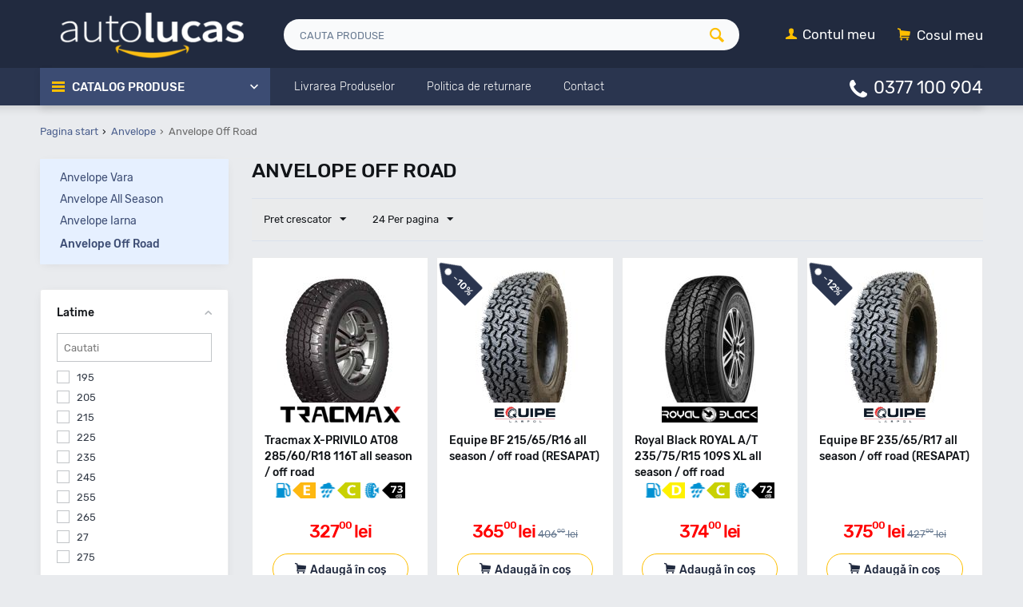

--- FILE ---
content_type: text/html; charset=utf-8
request_url: https://www.autolucas.ro/anvelope-off-road/
body_size: 23607
content:
<!DOCTYPE html>
<html 
prefix="og: http://ogp.me/ns#" lang="ro" dir="ltr">
<head>
<title>Anvelope Off Road | Cauciucuri Off Road Ieftine | AutoLucas.ro</title>
<base href="https://www.autolucas.ro/"/><meta name="viewport" content="height=device-height, width=device-width, initial-scale=1"/><meta name="description" content="Cumpara Anvelope Off Road ➜ Beneficiezi de Livrare Rapida in 24-48 h in toata tara prin Curier Rapid ⭐ DOT Recent ✚ Garantie ✅ Prinzi Reduceri si Oferte Zilnic." />
<meta name="keywords" content="anvelope off road, cauciucuri off road"/>


    <link rel="canonical" href="https://www.autolucas.ro/anvelope-off-road/" />


    <link rel="next" href="https://www.autolucas.ro/anvelope-off-road/page-2/" />





<meta name="format-detection" content="telephone=no"><meta property="og:type" content="website" />
<meta property="og:locale" content="ro" />
<meta property="og:title" content="Anvelope Off Road | Cauciucuri Off Road Ieftine | AutoLucas.ro" />
<meta property="og:description" content="Cumpara Anvelope Off Road ➜ Beneficiezi de Livrare Rapida in 24-48 h in toata tara prin Curier Rapid ⭐ DOT Recent ✚ Garantie ✅ Prinzi Reduceri si Oferte Zilnic." />
<meta property="og:url" content="https://www.autolucas.ro/anvelope-off-road/" />
    
        <meta property="og:image" content="https://www.autolucas.ro/images/auto-lucas-online.png" />
    

<script async src="https://www.googletagmanager.com/gtag/js?id=AW-756261274"></script><script>
  window.dataLayer = window.dataLayer || [];
  function gtag(){dataLayer.push(arguments);}
  gtag('js', new Date());

  gtag('config', 'AW-756261274');
  </script><script>gtag('event', 'page_view', {'send_to': 'AW-756261274','dynx_itemid': '','dynx_itemid2': '','dynx_pagetype': 'searchresults','dynx_totalvalue': '','ecomm_pagetype': 'searchresults','ecomm_prodid':''});</script>

    <link href="https://www.autolucas.ro/images/logos/1/favicon.png" rel="shortcut icon" type="image/png" />


<link type="text/css" rel="stylesheet" href="https://www.autolucas.ro/var/cache/misc/assets/design/themes/autolucas/css/standalone.ce4366139f466243eaa65bfb544a45881764363812.css" />

<!-- Google Tag Manager -->
<script>

    (function(w,d,s,l,i){w[l]=w[l]||[];w[l].push({'gtm.start':
new Date().getTime(),event:'gtm.js'});var f=d.getElementsByTagName(s)[0],
j=d.createElement(s),dl=l!='dataLayer'?'&l='+l:'';j.async=true;j.src=
'https://www.googletagmanager.com/gtm.js?id='+i+dl;f.parentNode.insertBefore(j,f);
})(window,document,'script','dataLayer','GTM-PSHXF53');

</script>
<!-- End Google Tag Manager -->




</head>

<body>
    <!-- Google Tag Manager (noscript) -->
<noscript><iframe src="https://www.googletagmanager.com/ns.html?id=GTM-PSHXF53"
height="0" width="0" style="display:none;visibility:hidden"></iframe></noscript>
<!-- End Google Tag Manager (noscript) -->
    
                        
        

        <div class="ty-tygh  " id="tygh_container">

        <div id="ajax_overlay" class="ty-ajax-overlay"></div>
<div id="ajax_loading_box" class="ty-ajax-loading-box"></div>

        <div class="cm-notification-container notification-container">
</div>

        <div class="ty-helper-container" id="tygh_main_container">
            
                 
                
<div class="tygh-header clearfix">
    <div class="container-fluid  header-grid
        ">
                    


        <div class="container-fluid-row">
<div class="row-fluid ">        <div class="span4 top-logo-grid">
            <div class=" top-logo">
        <div class="ty-logo-container">
    <a href="https://www.autolucas.ro/" title="AutoLucas.ro - Accesorii auto premium">
        <img src="https://www.autolucas.ro/images/logos/1/autolucas_logo1.png" width="265" height="67" alt="AutoLucas.ro - Accesorii auto premium" class="ty-logo-container__image" />
    </a>
</div>
    </div>
        </div>

    
                


        
        <div class="span8 visible-desktop top-search-grid">
            <div class=" top-search">
        <div class="ty-search-block">
    <form action="https://www.autolucas.ro/" name="search_form" method="get">
        <input type="hidden" name="subcats" value="Y" />
        <input type="hidden" name="pcode_from_q" value="Y" />
        <input type="hidden" name="pshort" value="Y" />
        <input type="hidden" name="pfull" value="Y" />
        <input type="hidden" name="pname" value="Y" />
        <input type="hidden" name="pkeywords" value="Y" />
        <input type="hidden" name="search_performed" value="Y" />

        


        <input type="text" name="q" value="" id="search_input" title="Cauta produse" class="ty-search-block__input cm-hint" /><button title="Cautati" class="ty-search-magnifier" type="submit"><i class="ty-icon-search"></i></button>
<input type="hidden" name="dispatch" value="products.search" />
        
    </form>
</div>


    </div>
        </div>

    
                


        
        <div class="span4 top-cart-content-grid">
            <div class=" visible-desktop top-cart-content hover-open ty-float-right">
        
    <div class="ty-dropdown-box" id="cart_status_720">
         <div id="sw_dropdown_720" class="ty-dropdown-box__title  cm-combination">
        <div>
            
    <i class="ty-minicart__icon ty-icon-basket empty"><span class="basket-cart-amount">0</span></i>
    <span class="ty-minicart-title empty-cart ty-hand"><small>Your</small>&nbsp;Cosul meu</span>


        </div>
        </div>
        <div id="dropdown_720" class="cm-popup-box ty-dropdown-box__content hidden">
            
                <div class="cm-cart-content cm-cart-content-thumb cm-cart-content-delete">
                        <div class="ty-cart-items">
                                                            <div class="ty-cart-items__empty ty-center">Cosul meu</div>
                                                    </div>

                                                <div class="cm-cart-buttons ty-cart-content__buttons buttons-container hidden">
                            
                                                        <div class="ty-center">
                                <a href="https://www.autolucas.ro/checkout/" rel="nofollow" class="ty-btn ty-btn__primary">vezi cos / trimite comanda</a>
                            </div>
                                                    </div>
                        
                </div>
            

        </div>
    <!--cart_status_720--></div>



    </div><div class="ty-dropdown-box  visible-desktop top-my-account hover-open ty-float-right">
        <div id="sw_dropdown_721" class="ty-dropdown-box__title cm-combination unlogged">
            
                                <a class="ty-account-info__title" aria-label="Contul meu" href="https://www.autolucas.ro/profiles-update/">
        <i class="ty-icon-user"></i>&nbsp;
        <span class="ty-account-info__title-txt" >Contul meu</span>
    </a>

                        

        </div>
        <div id="dropdown_721" class="cm-popup-box ty-dropdown-box__content hidden">
            

<div id="account_info_721">
        <ul class="ty-account-info">
        
                        
            <li class="ty-account-info__item ty-dropdown-box__item"><a class="ty-account-info__a underlined" href="https://www.autolucas.ro/orders/" rel="nofollow">Comenzi</a></li>
                        

        

    </ul>

    
    <div class="ty-account-info__buttons buttons-container">
                    
            <a href="https://www.autolucas.ro/login/?return_url=index.php%3Fdispatch%3Dcategories.view%26category_id%3D1425"  data-ca-target-id="login_block721" class="cm-dialog-opener cm-dialog-auto-size ty-btn ty-btn__secondary" rel="nofollow">Autentificare</a><a href="https://www.autolucas.ro/profiles-add/" rel="nofollow" class="ty-btn ty-btn__primary">Inregistrati-va</a>
            

                            <div  id="login_block721" class="hidden" title="Autentificare">
                    <div class="ty-login-popup">
                        

        <form name="popup721_form" action="https://www.autolucas.ro/" method="post">
    <input type="hidden" name="return_url" value="index.php?dispatch=categories.view&amp;category_id=1425" />
    <input type="hidden" name="redirect_url" value="index.php?dispatch=categories.view&amp;category_id=1425" />

                <div class="ty-control-group">
            <label for="login_popup721" class="ty-login__filed-label ty-control-group__label cm-required cm-trim cm-email">E-mail</label>
            <input type="text" id="login_popup721" name="user_login" size="30" value="" class="ty-login__input cm-focus" />
        </div>

        
        <div class="ty-control-group ty-password-forgot">
            <label for="psw_popup721" class="ty-login__filed-label ty-control-group__label ty-password-forgot__label cm-required">Parola</label><a href="https://www.autolucas.ro/index.php?dispatch=auth.recover_password" class="ty-password-forgot__a"  tabindex="5">V-ati uitat parola?</a>
            <input type="password" id="psw_popup721" name="password" size="30" value="" class="ty-login__input" maxlength="32" />
        </div>

                    <div class="ty-login-reglink ty-center">
                <a class="ty-login-reglink__a" href="https://www.autolucas.ro/profiles-add/" rel="nofollow">Inregistrati-va pentru a crea un cont nou</a>
            </div>
                


        

        
        
            <div class="buttons-container clearfix">
                <div class="ty-float-right">
                        
 
    <button  class="ty-btn__login ty-btn__secondary ty-btn" type="submit" name="dispatch[auth.login]" >Autentificare</button>


                </div>
                <div class="ty-login__remember-me">
                    <label for="remember_me_popup721" class="ty-login__remember-me-label"><input class="checkbox" type="checkbox" name="remember_me" id="remember_me_popup721" value="Y" />tine-ma minte</label>
                </div>
            </div>
        

    </form>


                    </div>
                </div>
                        </div>
<!--account_info_721--></div>

        </div>
    </div><div class=" hidden-desktop ty-float-right">
        <div class="ty-wysiwyg-content"  data-ca-live-editor-object-id="0" data-ca-live-editor-object-type=""><div class="ty-cr-phone-number">
<i class="fas fa-phone"></i>
<div class="ty-cr-phone"><a href="tel:0377100904">0377 100 904</a> 
</div></div>
    </div>
        </div>
</div>
    </div>
                


        <div class="container-fluid-row">
<div class="row-fluid ">        <div class="span16 top-menu-grid  small-grid top-menu">
            <div class="row-fluid ">        <div class="span4 vertical-menu-grid">
            <div class="shader"></div>
    <div class="ty-dropdown-box  cat-menu-vertical hover-open cat-menu-vertical">
        <div id="sw_dropdown_520" class="ty-dropdown-box__title cm-combination ">
            
                            <a href="#">Catalog Produse</a>
                        

        </div>
        <div id="dropdown_520" class="cm-popup-box ty-dropdown-box__content hidden">
            

<ul class="ty-menu__items cm-responsive-menu"><li class="ty-menu__item ty-menu__menu-btn visible-phone"><a href="#" class="ty-menu__item-link" onclick="$('.cat-menu-horizontal .ty-menu__items').toggleClass('open');"><i class="ty-icon-short-list"></i><span>Product categories</span></a></li><li class="ty-menu__item  ty-menu__item-nodrop  first-lvl  "><a  href="https://www.autolucas.ro/anvelope/" class="ty-menu__item-link a-first-lvl"><div class="menu-lvl-ctn"><img class="ab-ut-mwi-icon" src="https://www.autolucas.ro/images/ab__ut_mwi__icon/1/anvelope.png" alt="">Anvelope</div></a>                                                </li>
        <li class="ty-menu__item  ty-menu__item-nodrop  first-lvl  "><a  href="/anvelope-vara/" class="ty-menu__item-link a-first-lvl"><div class="menu-lvl-ctn"><img class="ab-ut-mwi-icon" src="https://www.autolucas.ro/images/ab__ut_mwi__icon/228/anvelope.png" alt="">Anvelope Vara</div></a>                                                </li>
        <li class="ty-menu__item  ty-menu__item-nodrop  first-lvl  "><a  href="/anvelope-all-season/" class="ty-menu__item-link a-first-lvl"><div class="menu-lvl-ctn"><img class="ab-ut-mwi-icon" src="https://www.autolucas.ro/images/ab__ut_mwi__icon/228/anvelope_ubdb-rg.png" alt="">Anvelope All Season</div></a>                                                </li>
        <li class="ty-menu__item  ty-menu__item-nodrop  first-lvl  "><a  href="/anvelope-iarna/" class="ty-menu__item-link a-first-lvl"><div class="menu-lvl-ctn"><img class="ab-ut-mwi-icon" src="https://www.autolucas.ro/images/ab__ut_mwi__icon/228/anvelope_xj9f-8z.png" alt="">Anvelope Iarna</div></a>                                                </li>
        <li class="ty-menu__item  ty-menu__item-nodrop  ty-menu__item-active first-lvl  "><a  href="/anvelope-off-road/" class="ty-menu__item-link a-first-lvl"><div class="menu-lvl-ctn"><img class="ab-ut-mwi-icon" src="https://www.autolucas.ro/images/ab__ut_mwi__icon/228/anvelope_sc78-ww.png" alt="">Anvelope Off-Road</div></a>                                                </li>
        <li class="ty-menu__item  ty-menu__item-nodrop  first-lvl last  "><a  href="https://www.autolucas.ro/jante-aliaj/" class="ty-menu__item-link a-first-lvl"><div class="menu-lvl-ctn"><img class="ab-ut-mwi-icon" src="https://www.autolucas.ro/images/ab__ut_mwi__icon/1/jante.png" alt="">Jante aliaj</div></a>                                                </li>
                

    </ul>



        </div>
    </div>
        </div>


                


    
        <div class="span8 search-block-grid">
            <div class=" hidden-desktop top-search">
        <div class="ty-search-block">
    <form action="https://www.autolucas.ro/" name="search_form" method="get">
        <input type="hidden" name="subcats" value="Y" />
        <input type="hidden" name="pcode_from_q" value="Y" />
        <input type="hidden" name="pshort" value="Y" />
        <input type="hidden" name="pfull" value="Y" />
        <input type="hidden" name="pname" value="Y" />
        <input type="hidden" name="pkeywords" value="Y" />
        <input type="hidden" name="search_performed" value="Y" />

        


        <input type="text" name="q" value="" id="search_input719" title="Cauta produse" class="ty-search-block__input cm-hint" /><button title="Cautati" class="ty-search-magnifier" type="submit"><i class="ty-icon-search"></i></button>
<input type="hidden" name="dispatch" value="products.search" />
        
    </form>
</div>


    </div><div class=" visible-desktop menu-alt-links">
        


    <ul class="ty-menu__items cm-responsive-menu">
        

		<li class="ty-menu__item ty-menu__menu-btn visible-phone">
		    <a href="#" class="ty-menu__item-link" onclick="$('.cat-menu-horizontal .ty-menu__items').toggleClass('open');">
		        <i class="ty-icon-short-list"></i>
		        <span>Product categories</span>
		    </a>
		</li>

                                                                    
                                                <li class="ty-menu__item  ty-menu__item-nodrop  first-lvl  ">
                                        <a  href="/livrarea-produselor/" class="ty-menu__item-link a-first-lvl">
                        <div class="menu-lvl-ctn">
                            Livrarea Produselor                        </div>
                    </a>
                            </li>
                                                                    
                                                <li class="ty-menu__item  ty-menu__item-nodrop  first-lvl  ">
                                        <a  href="/politica-returnare/" class="ty-menu__item-link a-first-lvl">
                        <div class="menu-lvl-ctn">
                            Politica de returnare                        </div>
                    </a>
                            </li>
                                                                    
                                                <li class="ty-menu__item  ty-menu__item-nodrop  first-lvl last  ">
                                        <a  href="/contact/" class="ty-menu__item-link a-first-lvl">
                        <div class="menu-lvl-ctn">
                            Contact                        </div>
                    </a>
                            </li>
                

    </ul>


    </div>
        </div>


                


    
        <div class="span4 cart-content-grid">
            <div class=" hidden-desktop top-cart-content hover-open ty-float-right">
        
    <div class="ty-dropdown-box" id="cart_status_522">
         <div id="sw_dropdown_522" class="ty-dropdown-box__title  cm-combination">
        <div>
            
    <i class="ty-minicart__icon ty-icon-basket empty"><span class="basket-cart-amount">0</span></i>
    <span class="ty-minicart-title empty-cart ty-hand"><small>Your</small>&nbsp;Cosul meu</span>


        </div>
        </div>
        <div id="dropdown_522" class="cm-popup-box ty-dropdown-box__content hidden">
            
                <div class="cm-cart-content cm-cart-content-thumb cm-cart-content-delete">
                        <div class="ty-cart-items">
                                                            <div class="ty-cart-items__empty ty-center">Cosul meu</div>
                                                    </div>

                                                <div class="cm-cart-buttons ty-cart-content__buttons buttons-container hidden">
                            
                                                        <div class="ty-center">
                                <a href="https://www.autolucas.ro/checkout/" rel="nofollow" class="ty-btn ty-btn__primary">vezi cos / trimite comanda</a>
                            </div>
                                                    </div>
                        
                </div>
            

        </div>
    <!--cart_status_522--></div>



    </div><div class="ty-dropdown-box  hidden-desktop top-my-account hover-open ty-float-right">
        <div id="sw_dropdown_523" class="ty-dropdown-box__title cm-combination unlogged">
            
                                <a class="ty-account-info__title" aria-label="Contul meu" href="https://www.autolucas.ro/profiles-update/">
        <i class="ty-icon-user"></i>&nbsp;
        <span class="ty-account-info__title-txt" >Contul meu</span>
    </a>

                        

        </div>
        <div id="dropdown_523" class="cm-popup-box ty-dropdown-box__content hidden">
            

<div id="account_info_523">
        <ul class="ty-account-info">
        
                        
            <li class="ty-account-info__item ty-dropdown-box__item"><a class="ty-account-info__a underlined" href="https://www.autolucas.ro/orders/" rel="nofollow">Comenzi</a></li>
                        

        

    </ul>

    
    <div class="ty-account-info__buttons buttons-container">
                    
            <a href="https://www.autolucas.ro/login/?return_url=index.php%3Fdispatch%3Dcategories.view%26category_id%3D1425"  data-ca-target-id="login_block523" class="cm-dialog-opener cm-dialog-auto-size ty-btn ty-btn__secondary" rel="nofollow">Autentificare</a><a href="https://www.autolucas.ro/profiles-add/" rel="nofollow" class="ty-btn ty-btn__primary">Inregistrati-va</a>
            

                            <div  id="login_block523" class="hidden" title="Autentificare">
                    <div class="ty-login-popup">
                        

        <form name="popup523_form" action="https://www.autolucas.ro/" method="post">
    <input type="hidden" name="return_url" value="index.php?dispatch=categories.view&amp;category_id=1425" />
    <input type="hidden" name="redirect_url" value="index.php?dispatch=categories.view&amp;category_id=1425" />

                <div class="ty-control-group">
            <label for="login_popup523" class="ty-login__filed-label ty-control-group__label cm-required cm-trim cm-email">E-mail</label>
            <input type="text" id="login_popup523" name="user_login" size="30" value="" class="ty-login__input cm-focus" />
        </div>

        
        <div class="ty-control-group ty-password-forgot">
            <label for="psw_popup523" class="ty-login__filed-label ty-control-group__label ty-password-forgot__label cm-required">Parola</label><a href="https://www.autolucas.ro/index.php?dispatch=auth.recover_password" class="ty-password-forgot__a"  tabindex="5">V-ati uitat parola?</a>
            <input type="password" id="psw_popup523" name="password" size="30" value="" class="ty-login__input" maxlength="32" />
        </div>

                    <div class="ty-login-reglink ty-center">
                <a class="ty-login-reglink__a" href="https://www.autolucas.ro/profiles-add/" rel="nofollow">Inregistrati-va pentru a crea un cont nou</a>
            </div>
                


        

        
        
            <div class="buttons-container clearfix">
                <div class="ty-float-right">
                        
 
    <button  class="ty-btn__login ty-btn__secondary ty-btn" type="submit" name="dispatch[auth.login]" >Autentificare</button>


                </div>
                <div class="ty-login__remember-me">
                    <label for="remember_me_popup523" class="ty-login__remember-me-label"><input class="checkbox" type="checkbox" name="remember_me" id="remember_me_popup523" value="Y" />tine-ma minte</label>
                </div>
            </div>
        

    </form>


                    </div>
                </div>
                        </div>
<!--account_info_523--></div>

        </div>
    </div><div class=" hidden search-button-grid ty-float-right">
        <div class="ty-wysiwyg-content"  data-ca-live-editor-object-id="0" data-ca-live-editor-object-type=""><a href="#"  aria-label="cauta" class="search-button-mobile" onclick="ShowSearch()"><i class="ty-icon-search snize-custom-widget-opener"></i></a>
<a href="#" aria-label="inchide cautare" class="close-button-mobile hidden" onclick="HideSearch()"><i class="uni-close"></i></a></div>
    </div><div class=" visible-desktop ty-float-right">
        <div class="ty-wysiwyg-content"  data-ca-live-editor-object-id="0" data-ca-live-editor-object-type=""><div class="ty-cr-phone-number">
<i class="fas fa-phone"></i>
<div class="ty-cr-phone"><a href="tel:0377100904">0377 100 904</a> 
</div></div>
    </div>
        </div>
</div>
        </div>
</div>
    </div>

</div>
</div>

<div class="tygh-content categories-view clearfix">
    <div class="container-fluid  content-grid categories_grid
        ">
                    


        <div class="container-fluid-row ">
<div class="row-fluid ">        <div class="span16 ">
            <div id="breadcrumbs_10">

            <ol itemscope itemtype="http://schema.org/BreadcrumbList" class="ty-breadcrumbs clearfix">
            <li itemprop="itemListElement" itemscope itemtype="http://schema.org/ListItem"><a itemprop="item" href="https://www.autolucas.ro/" class="ty-breadcrumbs__a"><meta itemprop="position" content="1" /><meta itemprop="name" content="Pagina start" /><bdi>Pagina start</bdi></a></li><li itemprop="itemListElement" itemscope itemtype="http://schema.org/ListItem"><a itemprop="item" href="https://www.autolucas.ro/anvelope/" class="ty-breadcrumbs__a"><meta itemprop="position" content="2" /><meta itemprop="name" content="Anvelope" /><bdi>Anvelope</bdi></a></li><li class="ty-breadcrumbs__current"><bdi>Anvelope Off Road</bdi></li>        </ol>
        <!--breadcrumbs_10--></div>
        </div>
</div>
    </div>
                


        <div class="container-fluid-row">
<div class="row-fluid ">        <div class="span12 main-content-grid">
            <div class="ty-mainbox-container clearfix">
                    
                <h1 class="ty-mainbox-title">
                    
                                            <span >Anvelope Off Road</span>
                                        

                </h1>
            

                <div class="ty-mainbox-body">

<div class="cat-view-grid" id="category_products_11">

    
    
    


                
    
    
    <!-- Inline script moved to the bottom of the page -->

            
    <div class="ty-pagination-container cm-pagination-container" id="pagination_contents">

    
    
            <div><a data-ca-scroll=".cm-pagination-container" href="" data-ca-page="" data-ca-target-id="pagination_contents" class="hidden"></a></div>
    
    
    
            <div class="ty-sort-container">

                
                        
                
    

            <div class="ty-sort-dropdown">
    <a id="sw_elm_sort_fields" class="ty-sort-dropdown__wrapper cm-combination">Pret crescator<i class="ty-sort-dropdown__icon ty-icon-down-micro"></i></a>
    <ul id="elm_sort_fields" class="ty-sort-dropdown__content cm-popup-box hidden">
                                                                                                                                                                                                                                                                                                                                                                                                                                                                                                                                                                                                                            <li class="sort-by-timestamp-desc ty-sort-dropdown__content-item">
                            
                                <a class="cm-ajax ty-sort-dropdown__content-item-a" data-ca-target-id="pagination_contents" href="https://www.autolucas.ro/anvelope-off-road/?sort_by=timestamp&amp;sort_order=desc&amp;abcd__update=Y" rel="nofollow">Cele mai noi</a>
                            

                        </li>
                                                                                                                                                                                                                                                                                                                                                                                                                                                                                                                                                                                                                                                                                                                                                                                                                                                                            <li class="sort-by-price-desc ty-sort-dropdown__content-item">
                            
                                <a class="cm-ajax ty-sort-dropdown__content-item-a" data-ca-target-id="pagination_contents" href="https://www.autolucas.ro/anvelope-off-road/?sort_by=price&amp;sort_order=desc&amp;abcd__update=Y" rel="nofollow">Pret descrescator</a>
                            

                        </li>
                                                                                                                                                                                                                                                                                                                                                                                                                                                                                                                                                                                                                                                                                                                                                                                                                                                                                                                                                                                                            </ul>
</div>
    
    
    
                            <div class="ty-sort-dropdown">
            <a id="sw_elm_pagination_steps" class="ty-sort-dropdown__wrapper cm-combination">24 Per pagina<i class="ty-sort-dropdown__icon ty-icon-down-micro"></i></a>
            <ul id="elm_pagination_steps" class="ty-sort-dropdown__content cm-popup-box hidden">
                                                            <li class="ty-sort-dropdown__content-item">
                            
                                <a class="cm-ajax ty-sort-dropdown__content-item-a" href="https://www.autolucas.ro/anvelope-off-road/?items_per_page=16" data-ca-target-id="pagination_contents" rel="nofollow">16 Per pagina</a>
                            

                        </li>
                                                                                                                    <li class="ty-sort-dropdown__content-item">
                            
                                <a class="cm-ajax ty-sort-dropdown__content-item-a" href="https://www.autolucas.ro/anvelope-off-road/?items_per_page=32" data-ca-target-id="pagination_contents" rel="nofollow">32 Per pagina</a>
                            

                        </li>
                                                                                <li class="ty-sort-dropdown__content-item">
                            
                                <a class="cm-ajax ty-sort-dropdown__content-item-a" href="https://www.autolucas.ro/anvelope-off-road/?items_per_page=64" data-ca-target-id="pagination_contents" rel="nofollow">64 Per pagina</a>
                            

                        </li>
                                                                                <li class="ty-sort-dropdown__content-item">
                            
                                <a class="cm-ajax ty-sort-dropdown__content-item-a" href="https://www.autolucas.ro/anvelope-off-road/?items_per_page=128" data-ca-target-id="pagination_contents" rel="nofollow">128 Per pagina</a>
                            

                        </li>
                                                </ul>
        </div>
    </div>
    
            
    
    
    
    
    <!-- Inline script moved to the bottom of the page -->

        
        
    
        <div class="grid-list ">
        <div class="ty-column4">    
    
    
















    











<div class="ty-grid-list__item"><form action="https://www.autolucas.ro/" method="post" name="product_form_87969" enctype="multipart/form-data" class="cm-disable-empty-files  cm-ajax cm-ajax-full-render cm-ajax-status-middle ">
<input type="hidden" name="result_ids" value="cart_status*,wish_list*,checkout*,account_info*,abt__unitheme_wishlist_count" />
<input type="hidden" name="redirect_url" value="index.php?dispatch=categories.view&amp;category_id=1425" />
<input type="hidden" name="product_data[87969][product_id]" value="87969" />
<div class="ty-grid-body"><div class="ty-grid-list__image">


        <a href="https://www.autolucas.ro/tracmax-x-privilo-at08-285-60-r18-116t-off-road/">
        <img class="ty-pict   "  id="det_img_87969"   src="/images/placeholder.jpg" data-lazyload-src="https://www.autolucas.ro/images/thumbnails/189/189/detailed/195/tracmax-x-privilo-at08-28560r18-116t-all-season-off-road.jpg"  alt=" Tracmax X-PRIVILO AT08 285/60/R18 116T all season / off road " title=" Tracmax X-PRIVILO AT08 285/60/R18 116T all season / off road - AutoLucas.ro "  />

    </a>

    <div class="grid-list-buttons"></div></div><div class="ty-grid-list__item-name"><bdi>
            <a href="https://www.autolucas.ro/tracmax-x-privilo-at08-285-60-r18-116t-off-road/" class="product-title" title="Tracmax X-PRIVILO AT08 285/60/R18 116T all season / off road" >Tracmax X-PRIVILO AT08 285/60/R18 116T all season / off road</a>    

</bdi></div><div class="ty-product-list__feature">
            <div class="cm-reload-87969" id="product_features_update_87969">
            <input type="hidden" name="appearance[show_features]" value="1" />
            

    <span class='eficienta'><img src="images/tyres_small_labels/E.png" title='Clasa eficienta'></span><span class='aderenta'><img src="images/tyres_small_labels/C.png" title='Clasa aderenta'></span><span class='zgomot'><img src="images/tyres_small_labels/73.png" title='Clasa zgomot'></span><span class='brand'><img src="images/tyres_brands/tracmax.png" title='Anvelope Tracmax'></span>
        <!--product_features_update_87969--></div>
    

</div><div class="ty-grid-list__price ">    <span class="cm-reload-87969 ty-price-update" id="price_update_87969">
        <input type="hidden" name="appearance[show_price_values]" value="1" />
        <input type="hidden" name="appearance[show_price]" value="1" />
                                
                                    <span class="ty-price" id="line_discounted_price_87969"><bdi><span id="sec_discounted_price_87969" class="ty-price-num">327<sup>00</sup></span>&nbsp;<span  class="ty-price-num">lei</span></bdi></span>
                            

                        <!--price_update_87969--></span>
            <span class="cm-reload-87969 ty-list-price-block" id="old_price_update_87969">
            
                        

        <!--old_price_update_87969--></span>
                                    <span class="cm-reload-87969" id="line_discount_update_87969">
        <input type="hidden" name="appearance[show_price_values]" value="1" />
        <input type="hidden" name="appearance[show_list_discount]" value="1" />
                        <!--line_discount_update_87969--></span>
    </div><div class="stock-grid ty-product-block__field-group">


</div><div class="ty-grid-list__control"><div class="button-container"><div class="cm-reload-87969 " id="add_to_cart_update_87969">
<input type="hidden" name="appearance[show_add_to_cart]" value="1" />
<input type="hidden" name="appearance[show_list_buttons]" value="" />
<input type="hidden" name="appearance[but_role]" value="action" />
<input type="hidden" name="appearance[quick_view]" value="" />



                        
 
    <button id="button_cart_87969" class="ty-btn__primary ty-btn__big ty-btn__add-to-cart cm-form-dialog-closer ty-btn" type="submit" name="dispatch[checkout.add..87969]" >Adaugă în coș</button>


    




<!--add_to_cart_update_87969--></div>
</div></div>
</div>
</form>
</div></div><div class="ty-column4">    
    
    
















    











<div class="ty-grid-list__item"><form action="https://www.autolucas.ro/" method="post" name="product_form_66132" enctype="multipart/form-data" class="cm-disable-empty-files  cm-ajax cm-ajax-full-render cm-ajax-status-middle ">
<input type="hidden" name="result_ids" value="cart_status*,wish_list*,checkout*,account_info*,abt__unitheme_wishlist_count" />
<input type="hidden" name="redirect_url" value="index.php?dispatch=categories.view&amp;category_id=1425" />
<input type="hidden" name="product_data[66132][product_id]" value="66132" />
<div class="ty-grid-body"><div class="ty-grid-list__image">


        <a href="https://www.autolucas.ro/equipe-bf-215-65-r16-off-road-resapat/">
        <img class="ty-pict   "  id="det_img_66132"   src="/images/placeholder.jpg" data-lazyload-src="https://www.autolucas.ro/images/thumbnails/189/189/detailed/172/equipe-bf-21565r16-all-season-off-road-resapat.jpg"  alt=" Equipe BF 215/65/R16 all season / off road (RESAPAT) " title=" Equipe BF 215/65/R16 all season / off road (RESAPAT) - AutoLucas.ro "  />

    </a>

                                                <span class="ty-discount-label color1   cm-reload-66132" id="discount_label_update_66132">
        <span class="ty-discount-label__item" id="line_prc_discount_value_66132"><span class="ty-discount-label__value" id="prc_discount_value_label_66132">-<br><em>10%</em></span></span>
            <!--discount_label_update_66132--></span>
    <div class="grid-list-buttons"></div></div><div class="ty-grid-list__item-name"><bdi>
            <a href="https://www.autolucas.ro/equipe-bf-215-65-r16-off-road-resapat/" class="product-title" title="Equipe BF 215/65/R16 all season / off road (RESAPAT)" >Equipe BF 215/65/R16 all season / off road (RESAPAT)</a>    

</bdi></div><div class="ty-product-list__feature">
            <div class="cm-reload-66132" id="product_features_update_66132">
            <input type="hidden" name="appearance[show_features]" value="1" />
            

    <span class='brand'><img src="images/tyres_brands/equipe.png" title='Anvelope Equipe'></span>
        <!--product_features_update_66132--></div>
    

</div><div class="ty-grid-list__price ">    <span class="cm-reload-66132 ty-price-update" id="price_update_66132">
        <input type="hidden" name="appearance[show_price_values]" value="1" />
        <input type="hidden" name="appearance[show_price]" value="1" />
                                
                                    <span class="ty-price" id="line_discounted_price_66132"><bdi><span id="sec_discounted_price_66132" class="ty-price-num">365<sup>00</sup></span>&nbsp;<span  class="ty-price-num">lei</span></bdi></span>
                            

                        <!--price_update_66132--></span>
            <span class="cm-reload-66132 ty-list-price-block" id="old_price_update_66132">
            
                            <span class="ty-list-price ty-nowrap" id="line_list_price_66132"><span class="ty-strike"><bdi><span id="sec_list_price_66132" class="ty-list-price ty-nowrap">406<sup>00</sup></span>&nbsp;<span  class="ty-list-price ty-nowrap">lei</span></bdi></span></span>
                        

        <!--old_price_update_66132--></span>
                                                        <span class="cm-reload-66132" id="line_discount_update_66132">
        <input type="hidden" name="appearance[show_price_values]" value="1" />
        <input type="hidden" name="appearance[show_list_discount]" value="1" />
                        <span class="ty-list-price ty-save-price ty-nowrap color1  " id="line_discount_value_66132"> Discount: <bdi><span id="sec_discount_value_66132">41<sup>00</sup></span>&nbsp;lei</bdi></span>
                        <!--line_discount_update_66132--></span>
    </div><div class="stock-grid ty-product-block__field-group">


</div><div class="ty-grid-list__control"><div class="button-container"><div class="cm-reload-66132 " id="add_to_cart_update_66132">
<input type="hidden" name="appearance[show_add_to_cart]" value="1" />
<input type="hidden" name="appearance[show_list_buttons]" value="" />
<input type="hidden" name="appearance[but_role]" value="action" />
<input type="hidden" name="appearance[quick_view]" value="" />



                        
 
    <button id="button_cart_66132" class="ty-btn__primary ty-btn__big ty-btn__add-to-cart cm-form-dialog-closer ty-btn" type="submit" name="dispatch[checkout.add..66132]" >Adaugă în coș</button>


    




<!--add_to_cart_update_66132--></div>
</div></div>
</div>
</form>
</div></div><div class="ty-column4">    
    
    
















    











<div class="ty-grid-list__item"><form action="https://www.autolucas.ro/" method="post" name="product_form_107058" enctype="multipart/form-data" class="cm-disable-empty-files  cm-ajax cm-ajax-full-render cm-ajax-status-middle ">
<input type="hidden" name="result_ids" value="cart_status*,wish_list*,checkout*,account_info*,abt__unitheme_wishlist_count" />
<input type="hidden" name="redirect_url" value="index.php?dispatch=categories.view&amp;category_id=1425" />
<input type="hidden" name="product_data[107058][product_id]" value="107058" />
<div class="ty-grid-body"><div class="ty-grid-list__image">


        <a href="https://www.autolucas.ro/royal-black-royal-a-t-235-75-r15-109s-xl-off-road/">
        <img class="ty-pict   "  id="det_img_107058"   src="/images/placeholder.jpg" data-lazyload-src="https://www.autolucas.ro/images/thumbnails/189/189/detailed/214/royal-black-royal-at-23575r15-109s-xl-all-season-off-road.jpg"  alt=" Royal Black ROYAL A/T 235/75/R15 109S XL all season / off road " title=" Royal Black ROYAL A/T 235/75/R15 109S XL all season / off road - AutoLucas.ro "  />

    </a>

    <div class="grid-list-buttons"></div></div><div class="ty-grid-list__item-name"><bdi>
            <a href="https://www.autolucas.ro/royal-black-royal-a-t-235-75-r15-109s-xl-off-road/" class="product-title" title="Royal Black ROYAL A/T 235/75/R15 109S XL all season / off road" >Royal Black ROYAL A/T 235/75/R15 109S XL all season / off road</a>    

</bdi></div><div class="ty-product-list__feature">
            <div class="cm-reload-107058" id="product_features_update_107058">
            <input type="hidden" name="appearance[show_features]" value="1" />
            

    <span class='eficienta'><img src="images/tyres_small_labels/D.png" title='Clasa eficienta'></span><span class='aderenta'><img src="images/tyres_small_labels/C.png" title='Clasa aderenta'></span><span class='zgomot'><img src="images/tyres_small_labels/72.png" title='Clasa zgomot'></span><span class='brand'><img src="images/tyres_brands/royal-black.png" title='Anvelope Royal Black'></span>
        <!--product_features_update_107058--></div>
    

</div><div class="ty-grid-list__price ">    <span class="cm-reload-107058 ty-price-update" id="price_update_107058">
        <input type="hidden" name="appearance[show_price_values]" value="1" />
        <input type="hidden" name="appearance[show_price]" value="1" />
                                
                                    <span class="ty-price" id="line_discounted_price_107058"><bdi><span id="sec_discounted_price_107058" class="ty-price-num">374<sup>00</sup></span>&nbsp;<span  class="ty-price-num">lei</span></bdi></span>
                            

                        <!--price_update_107058--></span>
            <span class="cm-reload-107058 ty-list-price-block" id="old_price_update_107058">
            
                        

        <!--old_price_update_107058--></span>
                                    <span class="cm-reload-107058" id="line_discount_update_107058">
        <input type="hidden" name="appearance[show_price_values]" value="1" />
        <input type="hidden" name="appearance[show_list_discount]" value="1" />
                        <!--line_discount_update_107058--></span>
    </div><div class="stock-grid ty-product-block__field-group">


</div><div class="ty-grid-list__control"><div class="button-container"><div class="cm-reload-107058 " id="add_to_cart_update_107058">
<input type="hidden" name="appearance[show_add_to_cart]" value="1" />
<input type="hidden" name="appearance[show_list_buttons]" value="" />
<input type="hidden" name="appearance[but_role]" value="action" />
<input type="hidden" name="appearance[quick_view]" value="" />



                        
 
    <button id="button_cart_107058" class="ty-btn__primary ty-btn__big ty-btn__add-to-cart cm-form-dialog-closer ty-btn" type="submit" name="dispatch[checkout.add..107058]" >Adaugă în coș</button>


    




<!--add_to_cart_update_107058--></div>
</div></div>
</div>
</form>
</div></div><div class="ty-column4">    
    
    
















    











<div class="ty-grid-list__item"><form action="https://www.autolucas.ro/" method="post" name="product_form_74361" enctype="multipart/form-data" class="cm-disable-empty-files  cm-ajax cm-ajax-full-render cm-ajax-status-middle ">
<input type="hidden" name="result_ids" value="cart_status*,wish_list*,checkout*,account_info*,abt__unitheme_wishlist_count" />
<input type="hidden" name="redirect_url" value="index.php?dispatch=categories.view&amp;category_id=1425" />
<input type="hidden" name="product_data[74361][product_id]" value="74361" />
<div class="ty-grid-body"><div class="ty-grid-list__image">


        <a href="https://www.autolucas.ro/equipe-bf-235-65-r17-off-road-resapat/">
        <img class="ty-pict   "  id="det_img_74361"   src="/images/placeholder.jpg" data-lazyload-src="https://www.autolucas.ro/images/thumbnails/189/189/detailed/181/equipe-bf-23565r17-all-season-off-road-resapat.jpg"  alt=" Equipe BF 235/65/R17 all season / off road (RESAPAT) " title=" Equipe BF 235/65/R17 all season / off road (RESAPAT) - AutoLucas.ro "  />

    </a>

                                                <span class="ty-discount-label color1   cm-reload-74361" id="discount_label_update_74361">
        <span class="ty-discount-label__item" id="line_prc_discount_value_74361"><span class="ty-discount-label__value" id="prc_discount_value_label_74361">-<br><em>12%</em></span></span>
            <!--discount_label_update_74361--></span>
    <div class="grid-list-buttons"></div></div><div class="ty-grid-list__item-name"><bdi>
            <a href="https://www.autolucas.ro/equipe-bf-235-65-r17-off-road-resapat/" class="product-title" title="Equipe BF 235/65/R17 all season / off road (RESAPAT)" >Equipe BF 235/65/R17 all season / off road (RESAPAT)</a>    

</bdi></div><div class="ty-product-list__feature">
            <div class="cm-reload-74361" id="product_features_update_74361">
            <input type="hidden" name="appearance[show_features]" value="1" />
            

    <span class='brand'><img src="images/tyres_brands/equipe.png" title='Anvelope Equipe'></span>
        <!--product_features_update_74361--></div>
    

</div><div class="ty-grid-list__price ">    <span class="cm-reload-74361 ty-price-update" id="price_update_74361">
        <input type="hidden" name="appearance[show_price_values]" value="1" />
        <input type="hidden" name="appearance[show_price]" value="1" />
                                
                                    <span class="ty-price" id="line_discounted_price_74361"><bdi><span id="sec_discounted_price_74361" class="ty-price-num">375<sup>00</sup></span>&nbsp;<span  class="ty-price-num">lei</span></bdi></span>
                            

                        <!--price_update_74361--></span>
            <span class="cm-reload-74361 ty-list-price-block" id="old_price_update_74361">
            
                            <span class="ty-list-price ty-nowrap" id="line_list_price_74361"><span class="ty-strike"><bdi><span id="sec_list_price_74361" class="ty-list-price ty-nowrap">427<sup>00</sup></span>&nbsp;<span  class="ty-list-price ty-nowrap">lei</span></bdi></span></span>
                        

        <!--old_price_update_74361--></span>
                                                        <span class="cm-reload-74361" id="line_discount_update_74361">
        <input type="hidden" name="appearance[show_price_values]" value="1" />
        <input type="hidden" name="appearance[show_list_discount]" value="1" />
                        <span class="ty-list-price ty-save-price ty-nowrap color1  " id="line_discount_value_74361"> Discount: <bdi><span id="sec_discount_value_74361">52<sup>00</sup></span>&nbsp;lei</bdi></span>
                        <!--line_discount_update_74361--></span>
    </div><div class="stock-grid ty-product-block__field-group">


</div><div class="ty-grid-list__control"><div class="button-container"><div class="cm-reload-74361 " id="add_to_cart_update_74361">
<input type="hidden" name="appearance[show_add_to_cart]" value="1" />
<input type="hidden" name="appearance[show_list_buttons]" value="" />
<input type="hidden" name="appearance[but_role]" value="action" />
<input type="hidden" name="appearance[quick_view]" value="" />



                        
 
    <button id="button_cart_74361" class="ty-btn__primary ty-btn__big ty-btn__add-to-cart cm-form-dialog-closer ty-btn" type="submit" name="dispatch[checkout.add..74361]" >Adaugă în coș</button>


    




<!--add_to_cart_update_74361--></div>
</div></div>
</div>
</form>
</div></div><div class="ty-column4">    
    
    
















    











<div class="ty-grid-list__item"><form action="https://www.autolucas.ro/" method="post" name="product_form_66530" enctype="multipart/form-data" class="cm-disable-empty-files  cm-ajax cm-ajax-full-render cm-ajax-status-middle ">
<input type="hidden" name="result_ids" value="cart_status*,wish_list*,checkout*,account_info*,abt__unitheme_wishlist_count" />
<input type="hidden" name="redirect_url" value="index.php?dispatch=categories.view&amp;category_id=1425" />
<input type="hidden" name="product_data[66530][product_id]" value="66530" />
<div class="ty-grid-body"><div class="ty-grid-list__image">


        <a href="https://www.autolucas.ro/austone-athena-sp302-235-70-r16-106t-off-road/">
        <img class="ty-pict   "  id="det_img_66530"   src="/images/placeholder.jpg" data-lazyload-src="https://www.autolucas.ro/images/thumbnails/189/189/detailed/173/austone-athena-sp302-23570r16-106t-all-season-off-road.png"  alt=" Austone ATHENA SP302 235/70/R16 106T all season / off road " title=" Austone ATHENA SP302 235/70/R16 106T all season / off road - AutoLucas.ro "  />

    </a>

    <div class="grid-list-buttons"></div></div><div class="ty-grid-list__item-name"><bdi>
            <a href="https://www.autolucas.ro/austone-athena-sp302-235-70-r16-106t-off-road/" class="product-title" title="Austone ATHENA SP302 235/70/R16 106T all season / off road" >Austone ATHENA SP302 235/70/R16 106T all season / off road</a>    

</bdi></div><div class="ty-product-list__feature">
            <div class="cm-reload-66530" id="product_features_update_66530">
            <input type="hidden" name="appearance[show_features]" value="1" />
            

    <span class='eficienta'><img src="images/tyres_small_labels/E.png" title='Clasa eficienta'></span><span class='aderenta'><img src="images/tyres_small_labels/C.png" title='Clasa aderenta'></span><span class='zgomot'><img src="images/tyres_small_labels/71.png" title='Clasa zgomot'></span><span class='brand'><img src="images/tyres_brands/austone.png" title='Anvelope Austone'></span>
        <!--product_features_update_66530--></div>
    

</div><div class="ty-grid-list__price ">    <span class="cm-reload-66530 ty-price-update" id="price_update_66530">
        <input type="hidden" name="appearance[show_price_values]" value="1" />
        <input type="hidden" name="appearance[show_price]" value="1" />
                                
                                    <span class="ty-price" id="line_discounted_price_66530"><bdi><span id="sec_discounted_price_66530" class="ty-price-num">378<sup>00</sup></span>&nbsp;<span  class="ty-price-num">lei</span></bdi></span>
                            

                        <!--price_update_66530--></span>
            <span class="cm-reload-66530 ty-list-price-block" id="old_price_update_66530">
            
                        

        <!--old_price_update_66530--></span>
                                    <span class="cm-reload-66530" id="line_discount_update_66530">
        <input type="hidden" name="appearance[show_price_values]" value="1" />
        <input type="hidden" name="appearance[show_list_discount]" value="1" />
                        <!--line_discount_update_66530--></span>
    </div><div class="stock-grid ty-product-block__field-group">


</div><div class="ty-grid-list__control"><div class="button-container"><div class="cm-reload-66530 " id="add_to_cart_update_66530">
<input type="hidden" name="appearance[show_add_to_cart]" value="1" />
<input type="hidden" name="appearance[show_list_buttons]" value="" />
<input type="hidden" name="appearance[but_role]" value="action" />
<input type="hidden" name="appearance[quick_view]" value="" />



                        
 
    <button id="button_cart_66530" class="ty-btn__primary ty-btn__big ty-btn__add-to-cart cm-form-dialog-closer ty-btn" type="submit" name="dispatch[checkout.add..66530]" >Adaugă în coș</button>


    




<!--add_to_cart_update_66530--></div>
</div></div>
</div>
</form>
</div></div><div class="ty-column4">    
    
    
















    











<div class="ty-grid-list__item"><form action="https://www.autolucas.ro/" method="post" name="product_form_66129" enctype="multipart/form-data" class="cm-disable-empty-files  cm-ajax cm-ajax-full-render cm-ajax-status-middle ">
<input type="hidden" name="result_ids" value="cart_status*,wish_list*,checkout*,account_info*,abt__unitheme_wishlist_count" />
<input type="hidden" name="redirect_url" value="index.php?dispatch=categories.view&amp;category_id=1425" />
<input type="hidden" name="product_data[66129][product_id]" value="66129" />
<div class="ty-grid-body"><div class="ty-grid-list__image">


        <a href="https://www.autolucas.ro/equipe-smx-195-80-r16-off-road-resapat/">
        <img class="ty-pict   "  id="det_img_66129"   src="/images/placeholder.jpg" data-lazyload-src="https://www.autolucas.ro/images/thumbnails/189/189/detailed/172/equipe-smx-19580r16-all-season-off-road-resapat.jpg"  alt=" Equipe SMX 195/80/R16 all season / off road (RESAPAT) " title=" Equipe SMX 195/80/R16 all season / off road (RESAPAT) - AutoLucas.ro "  />

    </a>

                                                <span class="ty-discount-label color1   cm-reload-66129" id="discount_label_update_66129">
        <span class="ty-discount-label__item" id="line_prc_discount_value_66129"><span class="ty-discount-label__value" id="prc_discount_value_label_66129">-<br><em>9%</em></span></span>
            <!--discount_label_update_66129--></span>
    <div class="grid-list-buttons"></div></div><div class="ty-grid-list__item-name"><bdi>
            <a href="https://www.autolucas.ro/equipe-smx-195-80-r16-off-road-resapat/" class="product-title" title="Equipe SMX 195/80/R16 all season / off road (RESAPAT)" >Equipe SMX 195/80/R16 all season / off road (RESAPAT)</a>    

</bdi></div><div class="ty-product-list__feature">
            <div class="cm-reload-66129" id="product_features_update_66129">
            <input type="hidden" name="appearance[show_features]" value="1" />
            

    <span class='brand'><img src="images/tyres_brands/equipe.png" title='Anvelope Equipe'></span>
        <!--product_features_update_66129--></div>
    

</div><div class="ty-grid-list__price ">    <span class="cm-reload-66129 ty-price-update" id="price_update_66129">
        <input type="hidden" name="appearance[show_price_values]" value="1" />
        <input type="hidden" name="appearance[show_price]" value="1" />
                                
                                    <span class="ty-price" id="line_discounted_price_66129"><bdi><span id="sec_discounted_price_66129" class="ty-price-num">379<sup>00</sup></span>&nbsp;<span  class="ty-price-num">lei</span></bdi></span>
                            

                        <!--price_update_66129--></span>
            <span class="cm-reload-66129 ty-list-price-block" id="old_price_update_66129">
            
                            <span class="ty-list-price ty-nowrap" id="line_list_price_66129"><span class="ty-strike"><bdi><span id="sec_list_price_66129" class="ty-list-price ty-nowrap">416<sup>00</sup></span>&nbsp;<span  class="ty-list-price ty-nowrap">lei</span></bdi></span></span>
                        

        <!--old_price_update_66129--></span>
                                                        <span class="cm-reload-66129" id="line_discount_update_66129">
        <input type="hidden" name="appearance[show_price_values]" value="1" />
        <input type="hidden" name="appearance[show_list_discount]" value="1" />
                        <span class="ty-list-price ty-save-price ty-nowrap color1  " id="line_discount_value_66129"> Discount: <bdi><span id="sec_discount_value_66129">37<sup>00</sup></span>&nbsp;lei</bdi></span>
                        <!--line_discount_update_66129--></span>
    </div><div class="stock-grid ty-product-block__field-group">


</div><div class="ty-grid-list__control"><div class="button-container"><div class="cm-reload-66129 " id="add_to_cart_update_66129">
<input type="hidden" name="appearance[show_add_to_cart]" value="1" />
<input type="hidden" name="appearance[show_list_buttons]" value="" />
<input type="hidden" name="appearance[but_role]" value="action" />
<input type="hidden" name="appearance[quick_view]" value="" />



                        
 
    <button id="button_cart_66129" class="ty-btn__primary ty-btn__big ty-btn__add-to-cart cm-form-dialog-closer ty-btn" type="submit" name="dispatch[checkout.add..66129]" >Adaugă în coș</button>


    




<!--add_to_cart_update_66129--></div>
</div></div>
</div>
</form>
</div></div><div class="ty-column4">    
    
    
















    











<div class="ty-grid-list__item"><form action="https://www.autolucas.ro/" method="post" name="product_form_77572" enctype="multipart/form-data" class="cm-disable-empty-files  cm-ajax cm-ajax-full-render cm-ajax-status-middle ">
<input type="hidden" name="result_ids" value="cart_status*,wish_list*,checkout*,account_info*,abt__unitheme_wishlist_count" />
<input type="hidden" name="redirect_url" value="index.php?dispatch=categories.view&amp;category_id=1425" />
<input type="hidden" name="product_data[77572][product_id]" value="77572" />
<div class="ty-grid-body"><div class="ty-grid-list__image">


        <a href="https://www.autolucas.ro/geyer-and-hosaja-raptor-trepador-bias-215-65-r16-all-season-off-road-resapat/">
        <img class="ty-pict   "  id="det_img_77572"   src="/images/placeholder.jpg" data-lazyload-src="https://www.autolucas.ro/images/thumbnails/189/189/detailed/183/raptor-trepador.jpg"  alt=" Geyer&amp;Hosaja RAPTOR TREPADOR 215/65/R16 all season / off road (RESAPAT) " title=" Geyer&amp;Hosaja RAPTOR TREPADOR 215/65/R16 all season / off road (RESAPAT) - AutoLucas.ro "  />

    </a>

                                                <span class="ty-discount-label color1   cm-reload-77572" id="discount_label_update_77572">
        <span class="ty-discount-label__item" id="line_prc_discount_value_77572"><span class="ty-discount-label__value" id="prc_discount_value_label_77572">-<br><em>14%</em></span></span>
            <!--discount_label_update_77572--></span>
    <div class="grid-list-buttons"></div></div><div class="ty-grid-list__item-name"><bdi>
            <a href="https://www.autolucas.ro/geyer-and-hosaja-raptor-trepador-bias-215-65-r16-all-season-off-road-resapat/" class="product-title" title="Geyer&amp;Hosaja RAPTOR TREPADOR 215/65/R16 all season / off road (RESAPAT)" >Geyer&Hosaja RAPTOR TREPADOR 215/65/R16 all season / off road (RESAPAT)</a>    

</bdi></div><div class="ty-product-list__feature">
            <div class="cm-reload-77572" id="product_features_update_77572">
            <input type="hidden" name="appearance[show_features]" value="1" />
            

    <span class='brand'><img src="images/tyres_brands/geyer-hosaja.png" title='Anvelope Geyer Hosaja'></span>
        <!--product_features_update_77572--></div>
    

</div><div class="ty-grid-list__price ">    <span class="cm-reload-77572 ty-price-update" id="price_update_77572">
        <input type="hidden" name="appearance[show_price_values]" value="1" />
        <input type="hidden" name="appearance[show_price]" value="1" />
                                
                                    <span class="ty-price" id="line_discounted_price_77572"><bdi><span id="sec_discounted_price_77572" class="ty-price-num">395<sup>00</sup></span>&nbsp;<span  class="ty-price-num">lei</span></bdi></span>
                            

                        <!--price_update_77572--></span>
            <span class="cm-reload-77572 ty-list-price-block" id="old_price_update_77572">
            
                            <span class="ty-list-price ty-nowrap" id="line_list_price_77572"><span class="ty-strike"><bdi><span id="sec_list_price_77572" class="ty-list-price ty-nowrap">460<sup>00</sup></span>&nbsp;<span  class="ty-list-price ty-nowrap">lei</span></bdi></span></span>
                        

        <!--old_price_update_77572--></span>
                                                        <span class="cm-reload-77572" id="line_discount_update_77572">
        <input type="hidden" name="appearance[show_price_values]" value="1" />
        <input type="hidden" name="appearance[show_list_discount]" value="1" />
                        <span class="ty-list-price ty-save-price ty-nowrap color1  " id="line_discount_value_77572"> Discount: <bdi><span id="sec_discount_value_77572">65<sup>00</sup></span>&nbsp;lei</bdi></span>
                        <!--line_discount_update_77572--></span>
    </div><div class="stock-grid ty-product-block__field-group">


</div><div class="ty-grid-list__control"><div class="button-container"><div class="cm-reload-77572 " id="add_to_cart_update_77572">
<input type="hidden" name="appearance[show_add_to_cart]" value="1" />
<input type="hidden" name="appearance[show_list_buttons]" value="" />
<input type="hidden" name="appearance[but_role]" value="action" />
<input type="hidden" name="appearance[quick_view]" value="" />



                        
 
    <button id="button_cart_77572" class="ty-btn__primary ty-btn__big ty-btn__add-to-cart cm-form-dialog-closer ty-btn" type="submit" name="dispatch[checkout.add..77572]" >Adaugă în coș</button>


    




<!--add_to_cart_update_77572--></div>
</div></div>
</div>
</form>
</div></div><div class="ty-column4">    
    
    
















    











<div class="ty-grid-list__item"><form action="https://www.autolucas.ro/" method="post" name="product_form_74892" enctype="multipart/form-data" class="cm-disable-empty-files  cm-ajax cm-ajax-full-render cm-ajax-status-middle ">
<input type="hidden" name="result_ids" value="cart_status*,wish_list*,checkout*,account_info*,abt__unitheme_wishlist_count" />
<input type="hidden" name="redirect_url" value="index.php?dispatch=categories.view&amp;category_id=1425" />
<input type="hidden" name="product_data[74892][product_id]" value="74892" />
<div class="ty-grid-body"><div class="ty-grid-list__image">


        <a href="https://www.autolucas.ro/maxxis-at-771-225-60-r17-103t-off-road/">
        <img class="ty-pict   "  id="det_img_74892"   src="/images/placeholder.jpg" data-lazyload-src="https://www.autolucas.ro/images/thumbnails/189/189/detailed/181/maxxis-at-771-22560r17-103t-off-road.png"  alt=" Maxxis AT-771 225/60/R17 103T all season / off road " title=" Maxxis AT-771 225/60/R17 103T all season / off road - AutoLucas.ro "  />

    </a>

    <div class="grid-list-buttons"></div></div><div class="ty-grid-list__item-name"><bdi>
            <a href="https://www.autolucas.ro/maxxis-at-771-225-60-r17-103t-off-road/" class="product-title" title="Maxxis AT-771 225/60/R17 103T all season / off road" >Maxxis AT-771 225/60/R17 103T all season / off road</a>    

</bdi></div><div class="ty-product-list__feature">
            <div class="cm-reload-74892" id="product_features_update_74892">
            <input type="hidden" name="appearance[show_features]" value="1" />
            

    <span class='eficienta'><img src="images/tyres_small_labels/E.png" title='Clasa eficienta'></span><span class='aderenta'><img src="images/tyres_small_labels/E.png" title='Clasa aderenta'></span><span class='zgomot'><img src="images/tyres_small_labels/71.png" title='Clasa zgomot'></span><span class='brand'><img src="images/tyres_brands/maxxis.png" title='Anvelope Maxxis'></span>
        <!--product_features_update_74892--></div>
    

</div><div class="ty-grid-list__price ">    <span class="cm-reload-74892 ty-price-update" id="price_update_74892">
        <input type="hidden" name="appearance[show_price_values]" value="1" />
        <input type="hidden" name="appearance[show_price]" value="1" />
                                
                                    <span class="ty-price" id="line_discounted_price_74892"><bdi><span id="sec_discounted_price_74892" class="ty-price-num">398<sup>00</sup></span>&nbsp;<span  class="ty-price-num">lei</span></bdi></span>
                            

                        <!--price_update_74892--></span>
            <span class="cm-reload-74892 ty-list-price-block" id="old_price_update_74892">
            
                        

        <!--old_price_update_74892--></span>
                                    <span class="cm-reload-74892" id="line_discount_update_74892">
        <input type="hidden" name="appearance[show_price_values]" value="1" />
        <input type="hidden" name="appearance[show_list_discount]" value="1" />
                        <!--line_discount_update_74892--></span>
    </div><div class="stock-grid ty-product-block__field-group">


</div><div class="ty-grid-list__control"><div class="button-container"><div class="cm-reload-74892 " id="add_to_cart_update_74892">
<input type="hidden" name="appearance[show_add_to_cart]" value="1" />
<input type="hidden" name="appearance[show_list_buttons]" value="" />
<input type="hidden" name="appearance[but_role]" value="action" />
<input type="hidden" name="appearance[quick_view]" value="" />



                        
 
    <button id="button_cart_74892" class="ty-btn__primary ty-btn__big ty-btn__add-to-cart cm-form-dialog-closer ty-btn" type="submit" name="dispatch[checkout.add..74892]" >Adaugă în coș</button>


    




<!--add_to_cart_update_74892--></div>
</div></div>
</div>
</form>
</div></div><div class="ty-column4">    
    
    
















    











<div class="ty-grid-list__item"><form action="https://www.autolucas.ro/" method="post" name="product_form_104946" enctype="multipart/form-data" class="cm-disable-empty-files  cm-ajax cm-ajax-full-render cm-ajax-status-middle ">
<input type="hidden" name="result_ids" value="cart_status*,wish_list*,checkout*,account_info*,abt__unitheme_wishlist_count" />
<input type="hidden" name="redirect_url" value="index.php?dispatch=categories.view&amp;category_id=1425" />
<input type="hidden" name="product_data[104946][product_id]" value="104946" />
<div class="ty-grid-body"><div class="ty-grid-list__image">


        <a href="https://www.autolucas.ro/equipe-dakar-205-70-r15-all-season-off-road-resapat/">
        <img class="ty-pict   "  id="det_img_104946"   src="/images/placeholder.jpg" data-lazyload-src="https://www.autolucas.ro/images/thumbnails/189/189/detailed/212/equipe-dakar-23575r15-all-season-off-road-resapat.jpg"  alt=" Equipe DAKAR 205/70/R15 all season / off road (RESAPAT) " title=" Equipe DAKAR 205/70/R15 all season / off road (RESAPAT) - AutoLucas.ro "  />

    </a>

                                                <span class="ty-discount-label color1   cm-reload-104946" id="discount_label_update_104946">
        <span class="ty-discount-label__item" id="line_prc_discount_value_104946"><span class="ty-discount-label__value" id="prc_discount_value_label_104946">-<br><em>5%</em></span></span>
            <!--discount_label_update_104946--></span>
    <div class="grid-list-buttons"></div></div><div class="ty-grid-list__item-name"><bdi>
            <a href="https://www.autolucas.ro/equipe-dakar-205-70-r15-all-season-off-road-resapat/" class="product-title" title="Equipe DAKAR 205/70/R15 all season / off road (RESAPAT)" >Equipe DAKAR 205/70/R15 all season / off road (RESAPAT)</a>    

</bdi></div><div class="ty-product-list__feature">
            <div class="cm-reload-104946" id="product_features_update_104946">
            <input type="hidden" name="appearance[show_features]" value="1" />
            

    <span class='brand'><img src="images/tyres_brands/equipe.png" title='Anvelope Equipe'></span>
        <!--product_features_update_104946--></div>
    

</div><div class="ty-grid-list__price ">    <span class="cm-reload-104946 ty-price-update" id="price_update_104946">
        <input type="hidden" name="appearance[show_price_values]" value="1" />
        <input type="hidden" name="appearance[show_price]" value="1" />
                                
                                    <span class="ty-price" id="line_discounted_price_104946"><bdi><span id="sec_discounted_price_104946" class="ty-price-num">399<sup>00</sup></span>&nbsp;<span  class="ty-price-num">lei</span></bdi></span>
                            

                        <!--price_update_104946--></span>
            <span class="cm-reload-104946 ty-list-price-block" id="old_price_update_104946">
            
                            <span class="ty-list-price ty-nowrap" id="line_list_price_104946"><span class="ty-strike"><bdi><span id="sec_list_price_104946" class="ty-list-price ty-nowrap">420<sup>00</sup></span>&nbsp;<span  class="ty-list-price ty-nowrap">lei</span></bdi></span></span>
                        

        <!--old_price_update_104946--></span>
                                                        <span class="cm-reload-104946" id="line_discount_update_104946">
        <input type="hidden" name="appearance[show_price_values]" value="1" />
        <input type="hidden" name="appearance[show_list_discount]" value="1" />
                        <span class="ty-list-price ty-save-price ty-nowrap color1  " id="line_discount_value_104946"> Discount: <bdi><span id="sec_discount_value_104946">21<sup>00</sup></span>&nbsp;lei</bdi></span>
                        <!--line_discount_update_104946--></span>
    </div><div class="stock-grid ty-product-block__field-group">


</div><div class="ty-grid-list__control"><div class="button-container"><div class="cm-reload-104946 " id="add_to_cart_update_104946">
<input type="hidden" name="appearance[show_add_to_cart]" value="1" />
<input type="hidden" name="appearance[show_list_buttons]" value="" />
<input type="hidden" name="appearance[but_role]" value="action" />
<input type="hidden" name="appearance[quick_view]" value="" />



                        
 
    <button id="button_cart_104946" class="ty-btn__primary ty-btn__big ty-btn__add-to-cart cm-form-dialog-closer ty-btn" type="submit" name="dispatch[checkout.add..104946]" >Adaugă în coș</button>


    




<!--add_to_cart_update_104946--></div>
</div></div>
</div>
</form>
</div></div><div class="ty-column4">    
    
    
















    











<div class="ty-grid-list__item"><form action="https://www.autolucas.ro/" method="post" name="product_form_113572" enctype="multipart/form-data" class="cm-disable-empty-files  cm-ajax cm-ajax-full-render cm-ajax-status-middle ">
<input type="hidden" name="result_ids" value="cart_status*,wish_list*,checkout*,account_info*,abt__unitheme_wishlist_count" />
<input type="hidden" name="redirect_url" value="index.php?dispatch=categories.view&amp;category_id=1425" />
<input type="hidden" name="product_data[113572][product_id]" value="113572" />
<div class="ty-grid-body"><div class="ty-grid-list__image">


        <a href="https://www.autolucas.ro/gripmax-inception-a-t-195-80-r15-100t-off-road/">
        <img class="ty-pict   "  id="det_img_113572"   src="/images/placeholder.jpg" data-lazyload-src="https://www.autolucas.ro/images/thumbnails/189/189/detailed/219/gripmax-inception-at-19580r15-100t-all-season-off-road.jpg"  alt=" Gripmax INCEPTION A/T 195/80/R15 100T all season / off road " title=" Gripmax INCEPTION A/T 195/80/R15 100T all season / off road - AutoLucas.ro "  />

    </a>

    <div class="grid-list-buttons"></div></div><div class="ty-grid-list__item-name"><bdi>
            <a href="https://www.autolucas.ro/gripmax-inception-a-t-195-80-r15-100t-off-road/" class="product-title" title="Gripmax INCEPTION A/T 195/80/R15 100T all season / off road" >Gripmax INCEPTION A/T 195/80/R15 100T all season / off road</a>    

</bdi></div><div class="ty-product-list__feature">
            <div class="cm-reload-113572" id="product_features_update_113572">
            <input type="hidden" name="appearance[show_features]" value="1" />
            

    <span class='eficienta'><img src="images/tyres_small_labels/D.png" title='Clasa eficienta'></span><span class='aderenta'><img src="images/tyres_small_labels/C.png" title='Clasa aderenta'></span><span class='zgomot'><img src="images/tyres_small_labels/72.png" title='Clasa zgomot'></span><span class='brand'><img src="images/tyres_brands/gripmax.png" title='Anvelope Gripmax'></span>
        <!--product_features_update_113572--></div>
    

</div><div class="ty-grid-list__price ">    <span class="cm-reload-113572 ty-price-update" id="price_update_113572">
        <input type="hidden" name="appearance[show_price_values]" value="1" />
        <input type="hidden" name="appearance[show_price]" value="1" />
                                
                                    <span class="ty-price" id="line_discounted_price_113572"><bdi><span id="sec_discounted_price_113572" class="ty-price-num">401<sup>00</sup></span>&nbsp;<span  class="ty-price-num">lei</span></bdi></span>
                            

                        <!--price_update_113572--></span>
            <span class="cm-reload-113572 ty-list-price-block" id="old_price_update_113572">
            
                        

        <!--old_price_update_113572--></span>
                                    <span class="cm-reload-113572" id="line_discount_update_113572">
        <input type="hidden" name="appearance[show_price_values]" value="1" />
        <input type="hidden" name="appearance[show_list_discount]" value="1" />
                        <!--line_discount_update_113572--></span>
    </div><div class="stock-grid ty-product-block__field-group">


</div><div class="ty-grid-list__control"><div class="button-container"><div class="cm-reload-113572 " id="add_to_cart_update_113572">
<input type="hidden" name="appearance[show_add_to_cart]" value="1" />
<input type="hidden" name="appearance[show_list_buttons]" value="" />
<input type="hidden" name="appearance[but_role]" value="action" />
<input type="hidden" name="appearance[quick_view]" value="" />



                        
 
    <button id="button_cart_113572" class="ty-btn__primary ty-btn__big ty-btn__add-to-cart cm-form-dialog-closer ty-btn" type="submit" name="dispatch[checkout.add..113572]" >Adaugă în coș</button>


    




<!--add_to_cart_update_113572--></div>
</div></div>
</div>
</form>
</div></div><div class="ty-column4">    
    
    
















    











<div class="ty-grid-list__item"><form action="https://www.autolucas.ro/" method="post" name="product_form_91646" enctype="multipart/form-data" class="cm-disable-empty-files  cm-ajax cm-ajax-full-render cm-ajax-status-middle ">
<input type="hidden" name="result_ids" value="cart_status*,wish_list*,checkout*,account_info*,abt__unitheme_wishlist_count" />
<input type="hidden" name="redirect_url" value="index.php?dispatch=categories.view&amp;category_id=1425" />
<input type="hidden" name="product_data[91646][product_id]" value="91646" />
<div class="ty-grid-body"><div class="ty-grid-list__image">


        <a href="https://www.autolucas.ro/windforce-catchfors-a-t-215-80-r15c-112s-off-road/">
        <img class="ty-pict   "  id="det_img_91646"   src="/images/placeholder.jpg" data-lazyload-src="https://www.autolucas.ro/images/thumbnails/189/189/detailed/199/windforce-catchfors-at-21580r15c-112s-all-season-off-road.jpg"  alt=" Windforce CATCHFORS A/T 215/80/R15C 112S all season / off road " title=" Windforce CATCHFORS A/T 215/80/R15C 112S all season / off road - AutoLucas.ro "  />

    </a>

    <div class="grid-list-buttons"></div></div><div class="ty-grid-list__item-name"><bdi>
            <a href="https://www.autolucas.ro/windforce-catchfors-a-t-215-80-r15c-112s-off-road/" class="product-title" title="Windforce CATCHFORS A/T 215/80/R15C 112S all season / off road" >Windforce CATCHFORS A/T 215/80/R15C 112S all season / off road</a>    

</bdi></div><div class="ty-product-list__feature">
            <div class="cm-reload-91646" id="product_features_update_91646">
            <input type="hidden" name="appearance[show_features]" value="1" />
            

    <span class='eficienta'><img src="images/tyres_small_labels/D.png" title='Clasa eficienta'></span><span class='aderenta'><img src="images/tyres_small_labels/C.png" title='Clasa aderenta'></span><span class='zgomot'><img src="images/tyres_small_labels/72.png" title='Clasa zgomot'></span><span class='brand'><img src="images/tyres_brands/windforce.png" title='Anvelope Windforce'></span>
        <!--product_features_update_91646--></div>
    

</div><div class="ty-grid-list__price ">    <span class="cm-reload-91646 ty-price-update" id="price_update_91646">
        <input type="hidden" name="appearance[show_price_values]" value="1" />
        <input type="hidden" name="appearance[show_price]" value="1" />
                                
                                    <span class="ty-price" id="line_discounted_price_91646"><bdi><span id="sec_discounted_price_91646" class="ty-price-num">408<sup>00</sup></span>&nbsp;<span  class="ty-price-num">lei</span></bdi></span>
                            

                        <!--price_update_91646--></span>
            <span class="cm-reload-91646 ty-list-price-block" id="old_price_update_91646">
            
                        

        <!--old_price_update_91646--></span>
                                    <span class="cm-reload-91646" id="line_discount_update_91646">
        <input type="hidden" name="appearance[show_price_values]" value="1" />
        <input type="hidden" name="appearance[show_list_discount]" value="1" />
                        <!--line_discount_update_91646--></span>
    </div><div class="stock-grid ty-product-block__field-group">


</div><div class="ty-grid-list__control"><div class="button-container"><div class="cm-reload-91646 " id="add_to_cart_update_91646">
<input type="hidden" name="appearance[show_add_to_cart]" value="1" />
<input type="hidden" name="appearance[show_list_buttons]" value="" />
<input type="hidden" name="appearance[but_role]" value="action" />
<input type="hidden" name="appearance[quick_view]" value="" />



                        
 
    <button id="button_cart_91646" class="ty-btn__primary ty-btn__big ty-btn__add-to-cart cm-form-dialog-closer ty-btn" type="submit" name="dispatch[checkout.add..91646]" >Adaugă în coș</button>


    




<!--add_to_cart_update_91646--></div>
</div></div>
</div>
</form>
</div></div><div class="ty-column4">    
    
    
















    











<div class="ty-grid-list__item"><form action="https://www.autolucas.ro/" method="post" name="product_form_66363" enctype="multipart/form-data" class="cm-disable-empty-files  cm-ajax cm-ajax-full-render cm-ajax-status-middle ">
<input type="hidden" name="result_ids" value="cart_status*,wish_list*,checkout*,account_info*,abt__unitheme_wishlist_count" />
<input type="hidden" name="redirect_url" value="index.php?dispatch=categories.view&amp;category_id=1425" />
<input type="hidden" name="product_data[66363][product_id]" value="66363" />
<div class="ty-grid-body"><div class="ty-grid-list__image">


        <a href="https://www.autolucas.ro/equipe-dakar-235-70-r16-off-road-resapat/">
        <img class="ty-pict   "  id="det_img_66363"   src="/images/placeholder.jpg" data-lazyload-src="https://www.autolucas.ro/images/thumbnails/189/189/detailed/172/equipe-dakar-23570r16-all-season-off-road-resapat.jpg"  alt=" Equipe DAKAR 235/70/R16 all season / off road (RESAPAT) " title=" Equipe DAKAR 235/70/R16 all season / off road (RESAPAT) - AutoLucas.ro "  />

    </a>

    <div class="grid-list-buttons"></div></div><div class="ty-grid-list__item-name"><bdi>
            <a href="https://www.autolucas.ro/equipe-dakar-235-70-r16-off-road-resapat/" class="product-title" title="Equipe DAKAR 235/70/R16 all season / off road (RESAPAT)" >Equipe DAKAR 235/70/R16 all season / off road (RESAPAT)</a>    

</bdi></div><div class="ty-product-list__feature">
            <div class="cm-reload-66363" id="product_features_update_66363">
            <input type="hidden" name="appearance[show_features]" value="1" />
            

    <span class='brand'><img src="images/tyres_brands/equipe.png" title='Anvelope Equipe'></span>
        <!--product_features_update_66363--></div>
    

</div><div class="ty-grid-list__price ">    <span class="cm-reload-66363 ty-price-update" id="price_update_66363">
        <input type="hidden" name="appearance[show_price_values]" value="1" />
        <input type="hidden" name="appearance[show_price]" value="1" />
                                
                                    <span class="ty-price" id="line_discounted_price_66363"><bdi><span id="sec_discounted_price_66363" class="ty-price-num">410<sup>00</sup></span>&nbsp;<span  class="ty-price-num">lei</span></bdi></span>
                            

                        <!--price_update_66363--></span>
            <span class="cm-reload-66363 ty-list-price-block" id="old_price_update_66363">
            
                        

        <!--old_price_update_66363--></span>
                                    <span class="cm-reload-66363" id="line_discount_update_66363">
        <input type="hidden" name="appearance[show_price_values]" value="1" />
        <input type="hidden" name="appearance[show_list_discount]" value="1" />
                        <!--line_discount_update_66363--></span>
    </div><div class="stock-grid ty-product-block__field-group">


</div><div class="ty-grid-list__control"><div class="button-container"><div class="cm-reload-66363 " id="add_to_cart_update_66363">
<input type="hidden" name="appearance[show_add_to_cart]" value="1" />
<input type="hidden" name="appearance[show_list_buttons]" value="" />
<input type="hidden" name="appearance[but_role]" value="action" />
<input type="hidden" name="appearance[quick_view]" value="" />



                        
 
    <button id="button_cart_66363" class="ty-btn__primary ty-btn__big ty-btn__add-to-cart cm-form-dialog-closer ty-btn" type="submit" name="dispatch[checkout.add..66363]" >Adaugă în coș</button>


    




<!--add_to_cart_update_66363--></div>
</div></div>
</div>
</form>
</div></div><div class="ty-column4">    
    
    
















    











<div class="ty-grid-list__item"><form action="https://www.autolucas.ro/" method="post" name="product_form_66147" enctype="multipart/form-data" class="cm-disable-empty-files  cm-ajax cm-ajax-full-render cm-ajax-status-middle ">
<input type="hidden" name="result_ids" value="cart_status*,wish_list*,checkout*,account_info*,abt__unitheme_wishlist_count" />
<input type="hidden" name="redirect_url" value="index.php?dispatch=categories.view&amp;category_id=1425" />
<input type="hidden" name="product_data[66147][product_id]" value="66147" />
<div class="ty-grid-body"><div class="ty-grid-list__image">


        <a href="https://www.autolucas.ro/equipe-bf-235-75-r16-off-road-resapat/">
        <img class="ty-pict   "  id="det_img_66147"   src="/images/placeholder.jpg" data-lazyload-src="https://www.autolucas.ro/images/thumbnails/189/189/detailed/172/equipe-bf-23575r16-all-season-off-road-resapat.jpg"  alt=" Equipe BF 235/75/R16 all season / off road (RESAPAT) " title=" Equipe BF 235/75/R16 all season / off road (RESAPAT) - AutoLucas.ro "  />

    </a>

                                                <span class="ty-discount-label color1   cm-reload-66147" id="discount_label_update_66147">
        <span class="ty-discount-label__item" id="line_prc_discount_value_66147"><span class="ty-discount-label__value" id="prc_discount_value_label_66147">-<br><em>8%</em></span></span>
            <!--discount_label_update_66147--></span>
    <div class="grid-list-buttons"></div></div><div class="ty-grid-list__item-name"><bdi>
            <a href="https://www.autolucas.ro/equipe-bf-235-75-r16-off-road-resapat/" class="product-title" title="Equipe BF 235/75/R16 all season / off road (RESAPAT)" >Equipe BF 235/75/R16 all season / off road (RESAPAT)</a>    

</bdi></div><div class="ty-product-list__feature">
            <div class="cm-reload-66147" id="product_features_update_66147">
            <input type="hidden" name="appearance[show_features]" value="1" />
            

    <span class='brand'><img src="images/tyres_brands/equipe.png" title='Anvelope Equipe'></span>
        <!--product_features_update_66147--></div>
    

</div><div class="ty-grid-list__price ">    <span class="cm-reload-66147 ty-price-update" id="price_update_66147">
        <input type="hidden" name="appearance[show_price_values]" value="1" />
        <input type="hidden" name="appearance[show_price]" value="1" />
                                
                                    <span class="ty-price" id="line_discounted_price_66147"><bdi><span id="sec_discounted_price_66147" class="ty-price-num">412<sup>00</sup></span>&nbsp;<span  class="ty-price-num">lei</span></bdi></span>
                            

                        <!--price_update_66147--></span>
            <span class="cm-reload-66147 ty-list-price-block" id="old_price_update_66147">
            
                            <span class="ty-list-price ty-nowrap" id="line_list_price_66147"><span class="ty-strike"><bdi><span id="sec_list_price_66147" class="ty-list-price ty-nowrap">447<sup>00</sup></span>&nbsp;<span  class="ty-list-price ty-nowrap">lei</span></bdi></span></span>
                        

        <!--old_price_update_66147--></span>
                                                        <span class="cm-reload-66147" id="line_discount_update_66147">
        <input type="hidden" name="appearance[show_price_values]" value="1" />
        <input type="hidden" name="appearance[show_list_discount]" value="1" />
                        <span class="ty-list-price ty-save-price ty-nowrap color1  " id="line_discount_value_66147"> Discount: <bdi><span id="sec_discount_value_66147">35<sup>00</sup></span>&nbsp;lei</bdi></span>
                        <!--line_discount_update_66147--></span>
    </div><div class="stock-grid ty-product-block__field-group">


</div><div class="ty-grid-list__control"><div class="button-container"><div class="cm-reload-66147 " id="add_to_cart_update_66147">
<input type="hidden" name="appearance[show_add_to_cart]" value="1" />
<input type="hidden" name="appearance[show_list_buttons]" value="" />
<input type="hidden" name="appearance[but_role]" value="action" />
<input type="hidden" name="appearance[quick_view]" value="" />



                        
 
    <button id="button_cart_66147" class="ty-btn__primary ty-btn__big ty-btn__add-to-cart cm-form-dialog-closer ty-btn" type="submit" name="dispatch[checkout.add..66147]" >Adaugă în coș</button>


    




<!--add_to_cart_update_66147--></div>
</div></div>
</div>
</form>
</div></div><div class="ty-column4">    
    
    
















    











<div class="ty-grid-list__item"><form action="https://www.autolucas.ro/" method="post" name="product_form_85616" enctype="multipart/form-data" class="cm-disable-empty-files  cm-ajax cm-ajax-full-render cm-ajax-status-middle ">
<input type="hidden" name="result_ids" value="cart_status*,wish_list*,checkout*,account_info*,abt__unitheme_wishlist_count" />
<input type="hidden" name="redirect_url" value="index.php?dispatch=categories.view&amp;category_id=1425" />
<input type="hidden" name="product_data[85616][product_id]" value="85616" />
<div class="ty-grid-body"><div class="ty-grid-list__image">


        <a href="https://www.autolucas.ro/equipe-smx-215-75-r16-all-season-off-road-resapat/">
        <img class="ty-pict   "  id="det_img_85616"   src="/images/placeholder.jpg" data-lazyload-src="https://www.autolucas.ro/images/thumbnails/189/189/detailed/193/equipe-smx-21580r16-all-season-off-road-resapat.jpg"  alt=" Equipe SMX 215/75/R16 all season / off road (RESAPAT) " title=" Equipe SMX 215/75/R16 all season / off road (RESAPAT) - AutoLucas.ro "  />

    </a>

    <div class="grid-list-buttons"></div></div><div class="ty-grid-list__item-name"><bdi>
            <a href="https://www.autolucas.ro/equipe-smx-215-75-r16-all-season-off-road-resapat/" class="product-title" title="Equipe SMX 215/75/R16 all season / off road (RESAPAT)" >Equipe SMX 215/75/R16 all season / off road (RESAPAT)</a>    

</bdi></div><div class="ty-product-list__feature">
            <div class="cm-reload-85616" id="product_features_update_85616">
            <input type="hidden" name="appearance[show_features]" value="1" />
            

    <span class='brand'><img src="images/tyres_brands/equipe.png" title='Anvelope Equipe'></span>
        <!--product_features_update_85616--></div>
    

</div><div class="ty-grid-list__price ">    <span class="cm-reload-85616 ty-price-update" id="price_update_85616">
        <input type="hidden" name="appearance[show_price_values]" value="1" />
        <input type="hidden" name="appearance[show_price]" value="1" />
                                
                                    <span class="ty-price" id="line_discounted_price_85616"><bdi><span id="sec_discounted_price_85616" class="ty-price-num">414<sup>00</sup></span>&nbsp;<span  class="ty-price-num">lei</span></bdi></span>
                            

                        <!--price_update_85616--></span>
            <span class="cm-reload-85616 ty-list-price-block" id="old_price_update_85616">
            
                        

        <!--old_price_update_85616--></span>
                                    <span class="cm-reload-85616" id="line_discount_update_85616">
        <input type="hidden" name="appearance[show_price_values]" value="1" />
        <input type="hidden" name="appearance[show_list_discount]" value="1" />
                        <!--line_discount_update_85616--></span>
    </div><div class="stock-grid ty-product-block__field-group">


</div><div class="ty-grid-list__control"><div class="button-container"><div class="cm-reload-85616 " id="add_to_cart_update_85616">
<input type="hidden" name="appearance[show_add_to_cart]" value="1" />
<input type="hidden" name="appearance[show_list_buttons]" value="" />
<input type="hidden" name="appearance[but_role]" value="action" />
<input type="hidden" name="appearance[quick_view]" value="" />



                        
 
    <button id="button_cart_85616" class="ty-btn__primary ty-btn__big ty-btn__add-to-cart cm-form-dialog-closer ty-btn" type="submit" name="dispatch[checkout.add..85616]" >Adaugă în coș</button>


    




<!--add_to_cart_update_85616--></div>
</div></div>
</div>
</form>
</div></div><div class="ty-column4">    
    
    
















    











<div class="ty-grid-list__item"><form action="https://www.autolucas.ro/" method="post" name="product_form_77569" enctype="multipart/form-data" class="cm-disable-empty-files  cm-ajax cm-ajax-full-render cm-ajax-status-middle ">
<input type="hidden" name="result_ids" value="cart_status*,wish_list*,checkout*,account_info*,abt__unitheme_wishlist_count" />
<input type="hidden" name="redirect_url" value="index.php?dispatch=categories.view&amp;category_id=1425" />
<input type="hidden" name="product_data[77569][product_id]" value="77569" />
<div class="ty-grid-body"><div class="ty-grid-list__image">


        <a href="https://www.autolucas.ro/geyer-and-hosaja-raptor-trepador-bias-245-70-r16-all-season-off-road-resapat/">
        <img class="ty-pict   "  id="det_img_77569"   src="/images/placeholder.jpg" data-lazyload-src="https://www.autolucas.ro/images/thumbnails/189/189/detailed/183/geyer_hosaja_raptor.jpg"  alt=" Geyer&amp;Hosaja RAPTOR TREPADOR BIAS 245/70/R16 all season / off road (RESAPAT) " title=" Geyer&amp;Hosaja RAPTOR TREPADOR BIAS 245/70/R16 all season / off road (RESAPAT) - AutoLucas.ro "  />

    </a>

    <div class="grid-list-buttons"></div></div><div class="ty-grid-list__item-name"><bdi>
            <a href="https://www.autolucas.ro/geyer-and-hosaja-raptor-trepador-bias-245-70-r16-all-season-off-road-resapat/" class="product-title" title="Geyer&amp;Hosaja RAPTOR TREPADOR BIAS 245/70/R16 all season / off road (RESAPAT)" >Geyer&Hosaja RAPTOR TREPADOR BIAS 245/70/R16 all season / off road (RESAPAT)</a>    

</bdi></div><div class="ty-product-list__feature">
            <div class="cm-reload-77569" id="product_features_update_77569">
            <input type="hidden" name="appearance[show_features]" value="1" />
            

    <span class='brand'><img src="images/tyres_brands/geyer-hosaja.png" title='Anvelope Geyer Hosaja'></span>
        <!--product_features_update_77569--></div>
    

</div><div class="ty-grid-list__price ">    <span class="cm-reload-77569 ty-price-update" id="price_update_77569">
        <input type="hidden" name="appearance[show_price_values]" value="1" />
        <input type="hidden" name="appearance[show_price]" value="1" />
                                
                                    <span class="ty-price" id="line_discounted_price_77569"><bdi><span id="sec_discounted_price_77569" class="ty-price-num">429<sup>00</sup></span>&nbsp;<span  class="ty-price-num">lei</span></bdi></span>
                            

                        <!--price_update_77569--></span>
            <span class="cm-reload-77569 ty-list-price-block" id="old_price_update_77569">
            
                        

        <!--old_price_update_77569--></span>
                                    <span class="cm-reload-77569" id="line_discount_update_77569">
        <input type="hidden" name="appearance[show_price_values]" value="1" />
        <input type="hidden" name="appearance[show_list_discount]" value="1" />
                        <!--line_discount_update_77569--></span>
    </div><div class="stock-grid ty-product-block__field-group">


</div><div class="ty-grid-list__control"><div class="button-container"><div class="cm-reload-77569 " id="add_to_cart_update_77569">
<input type="hidden" name="appearance[show_add_to_cart]" value="1" />
<input type="hidden" name="appearance[show_list_buttons]" value="" />
<input type="hidden" name="appearance[but_role]" value="action" />
<input type="hidden" name="appearance[quick_view]" value="" />



                        
 
    <button id="button_cart_77569" class="ty-btn__primary ty-btn__big ty-btn__add-to-cart cm-form-dialog-closer ty-btn" type="submit" name="dispatch[checkout.add..77569]" >Adaugă în coș</button>


    




<!--add_to_cart_update_77569--></div>
</div></div>
</div>
</form>
</div></div><div class="ty-column4">    
    
    
















    











<div class="ty-grid-list__item"><form action="https://www.autolucas.ro/" method="post" name="product_form_80050" enctype="multipart/form-data" class="cm-disable-empty-files  cm-ajax cm-ajax-full-render cm-ajax-status-middle ">
<input type="hidden" name="result_ids" value="cart_status*,wish_list*,checkout*,account_info*,abt__unitheme_wishlist_count" />
<input type="hidden" name="redirect_url" value="index.php?dispatch=categories.view&amp;category_id=1425" />
<input type="hidden" name="product_data[80050][product_id]" value="80050" />
<div class="ty-grid-body"><div class="ty-grid-list__image">


        <a href="https://www.autolucas.ro/royal-black-royal-at-235-70-r16-106t/">
        <img class="ty-pict   "  id="det_img_80050"   src="/images/placeholder.jpg" data-lazyload-src="https://www.autolucas.ro/images/thumbnails/189/189/detailed/186/royal-black-royal-a-t-23570r16-106t-vara.jpg"  alt=" Royal Black ROYAL A/T 235/70/R16 106T all season / off road " title=" Royal Black ROYAL A/T 235/70/R16 106T all season / off road - AutoLucas.ro "  />

    </a>

    <div class="grid-list-buttons"></div></div><div class="ty-grid-list__item-name"><bdi>
            <a href="https://www.autolucas.ro/royal-black-royal-at-235-70-r16-106t/" class="product-title" title="Royal Black ROYAL A/T 235/70/R16 106T all season / off road" >Royal Black ROYAL A/T 235/70/R16 106T all season / off road</a>    

</bdi></div><div class="ty-product-list__feature">
            <div class="cm-reload-80050" id="product_features_update_80050">
            <input type="hidden" name="appearance[show_features]" value="1" />
            

    <span class='eficienta'><img src="images/tyres_small_labels/E.png" title='Clasa eficienta'></span><span class='aderenta'><img src="images/tyres_small_labels/B.png" title='Clasa aderenta'></span><span class='zgomot'><img src="images/tyres_small_labels/71.png" title='Clasa zgomot'></span><span class='brand'><img src="images/tyres_brands/royal-black.png" title='Anvelope Royal Black'></span>
        <!--product_features_update_80050--></div>
    

</div><div class="ty-grid-list__price ">    <span class="cm-reload-80050 ty-price-update" id="price_update_80050">
        <input type="hidden" name="appearance[show_price_values]" value="1" />
        <input type="hidden" name="appearance[show_price]" value="1" />
                                
                                    <span class="ty-price" id="line_discounted_price_80050"><bdi><span id="sec_discounted_price_80050" class="ty-price-num">433<sup>00</sup></span>&nbsp;<span  class="ty-price-num">lei</span></bdi></span>
                            

                        <!--price_update_80050--></span>
            <span class="cm-reload-80050 ty-list-price-block" id="old_price_update_80050">
            
                        

        <!--old_price_update_80050--></span>
                                    <span class="cm-reload-80050" id="line_discount_update_80050">
        <input type="hidden" name="appearance[show_price_values]" value="1" />
        <input type="hidden" name="appearance[show_list_discount]" value="1" />
                        <!--line_discount_update_80050--></span>
    </div><div class="stock-grid ty-product-block__field-group">


</div><div class="ty-grid-list__control"><div class="button-container"><div class="cm-reload-80050 " id="add_to_cart_update_80050">
<input type="hidden" name="appearance[show_add_to_cart]" value="1" />
<input type="hidden" name="appearance[show_list_buttons]" value="" />
<input type="hidden" name="appearance[but_role]" value="action" />
<input type="hidden" name="appearance[quick_view]" value="" />



                        
 
    <button id="button_cart_80050" class="ty-btn__primary ty-btn__big ty-btn__add-to-cart cm-form-dialog-closer ty-btn" type="submit" name="dispatch[checkout.add..80050]" >Adaugă în coș</button>


    




<!--add_to_cart_update_80050--></div>
</div></div>
</div>
</form>
</div></div><div class="ty-column4">    
    
    
















    











<div class="ty-grid-list__item"><form action="https://www.autolucas.ro/" method="post" name="product_form_71906" enctype="multipart/form-data" class="cm-disable-empty-files  cm-ajax cm-ajax-full-render cm-ajax-status-middle ">
<input type="hidden" name="result_ids" value="cart_status*,wish_list*,checkout*,account_info*,abt__unitheme_wishlist_count" />
<input type="hidden" name="redirect_url" value="index.php?dispatch=categories.view&amp;category_id=1425" />
<input type="hidden" name="product_data[71906][product_id]" value="71906" />
<div class="ty-grid-body"><div class="ty-grid-list__image">


        <a href="https://www.autolucas.ro/equipe-smx-195-80-r15-off-road-resapat/">
        <img class="ty-pict   "  id="det_img_71906"   src="/images/placeholder.jpg" data-lazyload-src="https://www.autolucas.ro/images/thumbnails/189/189/detailed/179/equipe-smx-19580r15-all-season-off-road-resapat.jpg"  alt=" Equipe SMX 195/80/R15 all season / off road (RESAPAT) " title=" Equipe SMX 195/80/R15 all season / off road (RESAPAT) - AutoLucas.ro "  />

    </a>

                                                <span class="ty-discount-label color1   cm-reload-71906" id="discount_label_update_71906">
        <span class="ty-discount-label__item" id="line_prc_discount_value_71906"><span class="ty-discount-label__value" id="prc_discount_value_label_71906">-<br><em>9%</em></span></span>
            <!--discount_label_update_71906--></span>
    <div class="grid-list-buttons"></div></div><div class="ty-grid-list__item-name"><bdi>
            <a href="https://www.autolucas.ro/equipe-smx-195-80-r15-off-road-resapat/" class="product-title" title="Equipe SMX 195/80/R15 all season / off road (RESAPAT)" >Equipe SMX 195/80/R15 all season / off road (RESAPAT)</a>    

</bdi></div><div class="ty-product-list__feature">
            <div class="cm-reload-71906" id="product_features_update_71906">
            <input type="hidden" name="appearance[show_features]" value="1" />
            

    <span class='brand'><img src="images/tyres_brands/equipe.png" title='Anvelope Equipe'></span>
        <!--product_features_update_71906--></div>
    

</div><div class="ty-grid-list__price ">    <span class="cm-reload-71906 ty-price-update" id="price_update_71906">
        <input type="hidden" name="appearance[show_price_values]" value="1" />
        <input type="hidden" name="appearance[show_price]" value="1" />
                                
                                    <span class="ty-price" id="line_discounted_price_71906"><bdi><span id="sec_discounted_price_71906" class="ty-price-num">434<sup>00</sup></span>&nbsp;<span  class="ty-price-num">lei</span></bdi></span>
                            

                        <!--price_update_71906--></span>
            <span class="cm-reload-71906 ty-list-price-block" id="old_price_update_71906">
            
                            <span class="ty-list-price ty-nowrap" id="line_list_price_71906"><span class="ty-strike"><bdi><span id="sec_list_price_71906" class="ty-list-price ty-nowrap">478<sup>00</sup></span>&nbsp;<span  class="ty-list-price ty-nowrap">lei</span></bdi></span></span>
                        

        <!--old_price_update_71906--></span>
                                                        <span class="cm-reload-71906" id="line_discount_update_71906">
        <input type="hidden" name="appearance[show_price_values]" value="1" />
        <input type="hidden" name="appearance[show_list_discount]" value="1" />
                        <span class="ty-list-price ty-save-price ty-nowrap color1  " id="line_discount_value_71906"> Discount: <bdi><span id="sec_discount_value_71906">44<sup>00</sup></span>&nbsp;lei</bdi></span>
                        <!--line_discount_update_71906--></span>
    </div><div class="stock-grid ty-product-block__field-group">


</div><div class="ty-grid-list__control"><div class="button-container"><div class="cm-reload-71906 " id="add_to_cart_update_71906">
<input type="hidden" name="appearance[show_add_to_cart]" value="1" />
<input type="hidden" name="appearance[show_list_buttons]" value="" />
<input type="hidden" name="appearance[but_role]" value="action" />
<input type="hidden" name="appearance[quick_view]" value="" />



                        
 
    <button id="button_cart_71906" class="ty-btn__primary ty-btn__big ty-btn__add-to-cart cm-form-dialog-closer ty-btn" type="submit" name="dispatch[checkout.add..71906]" >Adaugă în coș</button>


    




<!--add_to_cart_update_71906--></div>
</div></div>
</div>
</form>
</div></div><div class="ty-column4">    
    
    
















    











<div class="ty-grid-list__item"><form action="https://www.autolucas.ro/" method="post" name="product_form_66145" enctype="multipart/form-data" class="cm-disable-empty-files  cm-ajax cm-ajax-full-render cm-ajax-status-middle ">
<input type="hidden" name="result_ids" value="cart_status*,wish_list*,checkout*,account_info*,abt__unitheme_wishlist_count" />
<input type="hidden" name="redirect_url" value="index.php?dispatch=categories.view&amp;category_id=1425" />
<input type="hidden" name="product_data[66145][product_id]" value="66145" />
<div class="ty-grid-body"><div class="ty-grid-list__image">


        <a href="https://www.autolucas.ro/equipe-smx-205-70-r15-off-road-resapat/">
        <img class="ty-pict   "  id="det_img_66145"   src="/images/placeholder.jpg" data-lazyload-src="https://www.autolucas.ro/images/thumbnails/189/189/detailed/172/equipe-smx-20570r15-all-season-off-road-resapat.jpg"  alt=" Equipe SMX 205/70/R15 all season / off road (RESAPAT) " title=" Equipe SMX 205/70/R15 all season / off road (RESAPAT) - AutoLucas.ro "  />

    </a>

                                                <span class="ty-discount-label color1   cm-reload-66145" id="discount_label_update_66145">
        <span class="ty-discount-label__item" id="line_prc_discount_value_66145"><span class="ty-discount-label__value" id="prc_discount_value_label_66145">-<br><em>8%</em></span></span>
            <!--discount_label_update_66145--></span>
    <div class="grid-list-buttons"></div></div><div class="ty-grid-list__item-name"><bdi>
            <a href="https://www.autolucas.ro/equipe-smx-205-70-r15-off-road-resapat/" class="product-title" title="Equipe SMX 205/70/R15 all season / off road (RESAPAT)" >Equipe SMX 205/70/R15 all season / off road (RESAPAT)</a>    

</bdi></div><div class="ty-product-list__feature">
            <div class="cm-reload-66145" id="product_features_update_66145">
            <input type="hidden" name="appearance[show_features]" value="1" />
            

    <span class='brand'><img src="images/tyres_brands/equipe.png" title='Anvelope Equipe'></span>
        <!--product_features_update_66145--></div>
    

</div><div class="ty-grid-list__price ">    <span class="cm-reload-66145 ty-price-update" id="price_update_66145">
        <input type="hidden" name="appearance[show_price_values]" value="1" />
        <input type="hidden" name="appearance[show_price]" value="1" />
                                
                                    <span class="ty-price" id="line_discounted_price_66145"><bdi><span id="sec_discounted_price_66145" class="ty-price-num">435<sup>00</sup></span>&nbsp;<span  class="ty-price-num">lei</span></bdi></span>
                            

                        <!--price_update_66145--></span>
            <span class="cm-reload-66145 ty-list-price-block" id="old_price_update_66145">
            
                            <span class="ty-list-price ty-nowrap" id="line_list_price_66145"><span class="ty-strike"><bdi><span id="sec_list_price_66145" class="ty-list-price ty-nowrap">473<sup>00</sup></span>&nbsp;<span  class="ty-list-price ty-nowrap">lei</span></bdi></span></span>
                        

        <!--old_price_update_66145--></span>
                                                        <span class="cm-reload-66145" id="line_discount_update_66145">
        <input type="hidden" name="appearance[show_price_values]" value="1" />
        <input type="hidden" name="appearance[show_list_discount]" value="1" />
                        <span class="ty-list-price ty-save-price ty-nowrap color1  " id="line_discount_value_66145"> Discount: <bdi><span id="sec_discount_value_66145">38<sup>00</sup></span>&nbsp;lei</bdi></span>
                        <!--line_discount_update_66145--></span>
    </div><div class="stock-grid ty-product-block__field-group">


</div><div class="ty-grid-list__control"><div class="button-container"><div class="cm-reload-66145 " id="add_to_cart_update_66145">
<input type="hidden" name="appearance[show_add_to_cart]" value="1" />
<input type="hidden" name="appearance[show_list_buttons]" value="" />
<input type="hidden" name="appearance[but_role]" value="action" />
<input type="hidden" name="appearance[quick_view]" value="" />



                        
 
    <button id="button_cart_66145" class="ty-btn__primary ty-btn__big ty-btn__add-to-cart cm-form-dialog-closer ty-btn" type="submit" name="dispatch[checkout.add..66145]" >Adaugă în coș</button>


    




<!--add_to_cart_update_66145--></div>
</div></div>
</div>
</form>
</div></div><div class="ty-column4">    
    
    
















    











<div class="ty-grid-list__item"><form action="https://www.autolucas.ro/" method="post" name="product_form_116328" enctype="multipart/form-data" class="cm-disable-empty-files  cm-ajax cm-ajax-full-render cm-ajax-status-middle ">
<input type="hidden" name="result_ids" value="cart_status*,wish_list*,checkout*,account_info*,abt__unitheme_wishlist_count" />
<input type="hidden" name="redirect_url" value="index.php?dispatch=categories.view&amp;category_id=1425" />
<input type="hidden" name="product_data[116328][product_id]" value="116328" />
<div class="ty-grid-body"><div class="ty-grid-list__image">


        <a href="https://www.autolucas.ro/royal-black-royal-a-t-245-70-r16-111s-xl-off-road/">
        <img class="ty-pict   "  id="det_img_116328"   src="/images/placeholder.jpg" data-lazyload-src="https://www.autolucas.ro/images/thumbnails/189/189/detailed/222/royal-black-royal-at-24570r16-111s-xl-all-season-off-road.jpg"  alt=" Royal Black ROYAL A/T 245/70/R16 111S XL all season / off road " title=" Royal Black ROYAL A/T 245/70/R16 111S XL all season / off road - AutoLucas.ro "  />

    </a>

    <div class="grid-list-buttons"></div></div><div class="ty-grid-list__item-name"><bdi>
            <a href="https://www.autolucas.ro/royal-black-royal-a-t-245-70-r16-111s-xl-off-road/" class="product-title" title="Royal Black ROYAL A/T 245/70/R16 111S XL all season / off road" >Royal Black ROYAL A/T 245/70/R16 111S XL all season / off road</a>    

</bdi></div><div class="ty-product-list__feature">
            <div class="cm-reload-116328" id="product_features_update_116328">
            <input type="hidden" name="appearance[show_features]" value="1" />
            

    <span class='eficienta'><img src="images/tyres_small_labels/D.png" title='Clasa eficienta'></span><span class='aderenta'><img src="images/tyres_small_labels/C.png" title='Clasa aderenta'></span><span class='zgomot'><img src="images/tyres_small_labels/72.png" title='Clasa zgomot'></span><span class='brand'><img src="images/tyres_brands/royal-black.png" title='Anvelope Royal Black'></span>
        <!--product_features_update_116328--></div>
    

</div><div class="ty-grid-list__price ">    <span class="cm-reload-116328 ty-price-update" id="price_update_116328">
        <input type="hidden" name="appearance[show_price_values]" value="1" />
        <input type="hidden" name="appearance[show_price]" value="1" />
                                
                                    <span class="ty-price" id="line_discounted_price_116328"><bdi><span id="sec_discounted_price_116328" class="ty-price-num">447<sup>00</sup></span>&nbsp;<span  class="ty-price-num">lei</span></bdi></span>
                            

                        <!--price_update_116328--></span>
            <span class="cm-reload-116328 ty-list-price-block" id="old_price_update_116328">
            
                        

        <!--old_price_update_116328--></span>
                                    <span class="cm-reload-116328" id="line_discount_update_116328">
        <input type="hidden" name="appearance[show_price_values]" value="1" />
        <input type="hidden" name="appearance[show_list_discount]" value="1" />
                        <!--line_discount_update_116328--></span>
    </div><div class="stock-grid ty-product-block__field-group">


</div><div class="ty-grid-list__control"><div class="button-container"><div class="cm-reload-116328 " id="add_to_cart_update_116328">
<input type="hidden" name="appearance[show_add_to_cart]" value="1" />
<input type="hidden" name="appearance[show_list_buttons]" value="" />
<input type="hidden" name="appearance[but_role]" value="action" />
<input type="hidden" name="appearance[quick_view]" value="" />



                        
 
    <button id="button_cart_116328" class="ty-btn__primary ty-btn__big ty-btn__add-to-cart cm-form-dialog-closer ty-btn" type="submit" name="dispatch[checkout.add..116328]" >Adaugă în coș</button>


    




<!--add_to_cart_update_116328--></div>
</div></div>
</div>
</form>
</div></div><div class="ty-column4">    
    
    
















    











<div class="ty-grid-list__item"><form action="https://www.autolucas.ro/" method="post" name="product_form_66142" enctype="multipart/form-data" class="cm-disable-empty-files  cm-ajax cm-ajax-full-render cm-ajax-status-middle ">
<input type="hidden" name="result_ids" value="cart_status*,wish_list*,checkout*,account_info*,abt__unitheme_wishlist_count" />
<input type="hidden" name="redirect_url" value="index.php?dispatch=categories.view&amp;category_id=1425" />
<input type="hidden" name="product_data[66142][product_id]" value="66142" />
<div class="ty-grid-body"><div class="ty-grid-list__image">


        <a href="https://www.autolucas.ro/equipe-smx-215-70-r15-off-road-resapat/">
        <img class="ty-pict   "  id="det_img_66142"   src="/images/placeholder.jpg" data-lazyload-src="https://www.autolucas.ro/images/thumbnails/189/189/detailed/172/equipe-smx-21570r15-all-season-off-road-resapat.jpg"  alt=" Equipe SMX 215/70/R15 all season / off road (RESAPAT) " title=" Equipe SMX 215/70/R15 all season / off road (RESAPAT) - AutoLucas.ro "  />

    </a>

                                                <span class="ty-discount-label color1   cm-reload-66142" id="discount_label_update_66142">
        <span class="ty-discount-label__item" id="line_prc_discount_value_66142"><span class="ty-discount-label__value" id="prc_discount_value_label_66142">-<br><em>11%</em></span></span>
            <!--discount_label_update_66142--></span>
    <div class="grid-list-buttons"></div></div><div class="ty-grid-list__item-name"><bdi>
            <a href="https://www.autolucas.ro/equipe-smx-215-70-r15-off-road-resapat/" class="product-title" title="Equipe SMX 215/70/R15 all season / off road (RESAPAT)" >Equipe SMX 215/70/R15 all season / off road (RESAPAT)</a>    

</bdi></div><div class="ty-product-list__feature">
            <div class="cm-reload-66142" id="product_features_update_66142">
            <input type="hidden" name="appearance[show_features]" value="1" />
            

    <span class='brand'><img src="images/tyres_brands/equipe.png" title='Anvelope Equipe'></span>
        <!--product_features_update_66142--></div>
    

</div><div class="ty-grid-list__price ">    <span class="cm-reload-66142 ty-price-update" id="price_update_66142">
        <input type="hidden" name="appearance[show_price_values]" value="1" />
        <input type="hidden" name="appearance[show_price]" value="1" />
                                
                                    <span class="ty-price" id="line_discounted_price_66142"><bdi><span id="sec_discounted_price_66142" class="ty-price-num">448<sup>00</sup></span>&nbsp;<span  class="ty-price-num">lei</span></bdi></span>
                            

                        <!--price_update_66142--></span>
            <span class="cm-reload-66142 ty-list-price-block" id="old_price_update_66142">
            
                            <span class="ty-list-price ty-nowrap" id="line_list_price_66142"><span class="ty-strike"><bdi><span id="sec_list_price_66142" class="ty-list-price ty-nowrap">504<sup>00</sup></span>&nbsp;<span  class="ty-list-price ty-nowrap">lei</span></bdi></span></span>
                        

        <!--old_price_update_66142--></span>
                                                        <span class="cm-reload-66142" id="line_discount_update_66142">
        <input type="hidden" name="appearance[show_price_values]" value="1" />
        <input type="hidden" name="appearance[show_list_discount]" value="1" />
                        <span class="ty-list-price ty-save-price ty-nowrap color1  " id="line_discount_value_66142"> Discount: <bdi><span id="sec_discount_value_66142">56<sup>00</sup></span>&nbsp;lei</bdi></span>
                        <!--line_discount_update_66142--></span>
    </div><div class="stock-grid ty-product-block__field-group">


</div><div class="ty-grid-list__control"><div class="button-container"><div class="cm-reload-66142 " id="add_to_cart_update_66142">
<input type="hidden" name="appearance[show_add_to_cart]" value="1" />
<input type="hidden" name="appearance[show_list_buttons]" value="" />
<input type="hidden" name="appearance[but_role]" value="action" />
<input type="hidden" name="appearance[quick_view]" value="" />



                        
 
    <button id="button_cart_66142" class="ty-btn__primary ty-btn__big ty-btn__add-to-cart cm-form-dialog-closer ty-btn" type="submit" name="dispatch[checkout.add..66142]" >Adaugă în coș</button>


    




<!--add_to_cart_update_66142--></div>
</div></div>
</div>
</form>
</div></div><div class="ty-column4">    
    
    
















    











<div class="ty-grid-list__item"><form action="https://www.autolucas.ro/" method="post" name="product_form_67001" enctype="multipart/form-data" class="cm-disable-empty-files  cm-ajax cm-ajax-full-render cm-ajax-status-middle ">
<input type="hidden" name="result_ids" value="cart_status*,wish_list*,checkout*,account_info*,abt__unitheme_wishlist_count" />
<input type="hidden" name="redirect_url" value="index.php?dispatch=categories.view&amp;category_id=1425" />
<input type="hidden" name="product_data[67001][product_id]" value="67001" />
<div class="ty-grid-body"><div class="ty-grid-list__image">


        <a href="https://www.autolucas.ro/equipe-bf-245-70-r16-off-road-resapat/">
        <img class="ty-pict   "  id="det_img_67001"   src="/images/placeholder.jpg" data-lazyload-src="https://www.autolucas.ro/images/thumbnails/189/189/detailed/173/equipe-bf-24570r16-all-season-off-road-resapat.jpg"  alt=" Equipe BF 245/70/R16 all season / off road (RESAPAT) " title=" Equipe BF 245/70/R16 all season / off road (RESAPAT) - AutoLucas.ro "  />

    </a>

                                                <span class="ty-discount-label color1   cm-reload-67001" id="discount_label_update_67001">
        <span class="ty-discount-label__item" id="line_prc_discount_value_67001"><span class="ty-discount-label__value" id="prc_discount_value_label_67001">-<br><em>6%</em></span></span>
            <!--discount_label_update_67001--></span>
    <div class="grid-list-buttons"></div></div><div class="ty-grid-list__item-name"><bdi>
            <a href="https://www.autolucas.ro/equipe-bf-245-70-r16-off-road-resapat/" class="product-title" title="Equipe BF 245/70/R16 all season / off road (RESAPAT)" >Equipe BF 245/70/R16 all season / off road (RESAPAT)</a>    

</bdi></div><div class="ty-product-list__feature">
            <div class="cm-reload-67001" id="product_features_update_67001">
            <input type="hidden" name="appearance[show_features]" value="1" />
            

    <span class='brand'><img src="images/tyres_brands/equipe.png" title='Anvelope Equipe'></span>
        <!--product_features_update_67001--></div>
    

</div><div class="ty-grid-list__price ">    <span class="cm-reload-67001 ty-price-update" id="price_update_67001">
        <input type="hidden" name="appearance[show_price_values]" value="1" />
        <input type="hidden" name="appearance[show_price]" value="1" />
                                
                                    <span class="ty-price" id="line_discounted_price_67001"><bdi><span id="sec_discounted_price_67001" class="ty-price-num">449<sup>00</sup></span>&nbsp;<span  class="ty-price-num">lei</span></bdi></span>
                            

                        <!--price_update_67001--></span>
            <span class="cm-reload-67001 ty-list-price-block" id="old_price_update_67001">
            
                            <span class="ty-list-price ty-nowrap" id="line_list_price_67001"><span class="ty-strike"><bdi><span id="sec_list_price_67001" class="ty-list-price ty-nowrap">478<sup>00</sup></span>&nbsp;<span  class="ty-list-price ty-nowrap">lei</span></bdi></span></span>
                        

        <!--old_price_update_67001--></span>
                                                        <span class="cm-reload-67001" id="line_discount_update_67001">
        <input type="hidden" name="appearance[show_price_values]" value="1" />
        <input type="hidden" name="appearance[show_list_discount]" value="1" />
                        <span class="ty-list-price ty-save-price ty-nowrap color1  " id="line_discount_value_67001"> Discount: <bdi><span id="sec_discount_value_67001">29<sup>00</sup></span>&nbsp;lei</bdi></span>
                        <!--line_discount_update_67001--></span>
    </div><div class="stock-grid ty-product-block__field-group">


</div><div class="ty-grid-list__control"><div class="button-container"><div class="cm-reload-67001 " id="add_to_cart_update_67001">
<input type="hidden" name="appearance[show_add_to_cart]" value="1" />
<input type="hidden" name="appearance[show_list_buttons]" value="" />
<input type="hidden" name="appearance[but_role]" value="action" />
<input type="hidden" name="appearance[quick_view]" value="" />



                        
 
    <button id="button_cart_67001" class="ty-btn__primary ty-btn__big ty-btn__add-to-cart cm-form-dialog-closer ty-btn" type="submit" name="dispatch[checkout.add..67001]" >Adaugă în coș</button>


    




<!--add_to_cart_update_67001--></div>
</div></div>
</div>
</form>
</div></div><div class="ty-column4">    
    
    
















    











<div class="ty-grid-list__item"><form action="https://www.autolucas.ro/" method="post" name="product_form_66130" enctype="multipart/form-data" class="cm-disable-empty-files  cm-ajax cm-ajax-full-render cm-ajax-status-middle ">
<input type="hidden" name="result_ids" value="cart_status*,wish_list*,checkout*,account_info*,abt__unitheme_wishlist_count" />
<input type="hidden" name="redirect_url" value="index.php?dispatch=categories.view&amp;category_id=1425" />
<input type="hidden" name="product_data[66130][product_id]" value="66130" />
<div class="ty-grid-body"><div class="ty-grid-list__image">


        <a href="https://www.autolucas.ro/equipe-viper-215-70-r15-off-road-resapat/">
        <img class="ty-pict   "  id="det_img_66130"   src="/images/placeholder.jpg" data-lazyload-src="https://www.autolucas.ro/images/thumbnails/189/189/detailed/172/equipe-viper-21570r15-all-season-off-road-resapat.jpg"  alt=" Equipe VIPER 215/70/R15 all season / off road (RESAPAT) " title=" Equipe VIPER 215/70/R15 all season / off road (RESAPAT) - AutoLucas.ro "  />

    </a>

                                                <span class="ty-discount-label color1   cm-reload-66130" id="discount_label_update_66130">
        <span class="ty-discount-label__item" id="line_prc_discount_value_66130"><span class="ty-discount-label__value" id="prc_discount_value_label_66130">-<br><em>3%</em></span></span>
            <!--discount_label_update_66130--></span>
    <div class="grid-list-buttons"></div></div><div class="ty-grid-list__item-name"><bdi>
            <a href="https://www.autolucas.ro/equipe-viper-215-70-r15-off-road-resapat/" class="product-title" title="Equipe VIPER 215/70/R15 all season / off road (RESAPAT)" >Equipe VIPER 215/70/R15 all season / off road (RESAPAT)</a>    

</bdi></div><div class="ty-product-list__feature">
            <div class="cm-reload-66130" id="product_features_update_66130">
            <input type="hidden" name="appearance[show_features]" value="1" />
            

    <span class='brand'><img src="images/tyres_brands/equipe.png" title='Anvelope Equipe'></span>
        <!--product_features_update_66130--></div>
    

</div><div class="ty-grid-list__price ">    <span class="cm-reload-66130 ty-price-update" id="price_update_66130">
        <input type="hidden" name="appearance[show_price_values]" value="1" />
        <input type="hidden" name="appearance[show_price]" value="1" />
                                
                                    <span class="ty-price" id="line_discounted_price_66130"><bdi><span id="sec_discounted_price_66130" class="ty-price-num">455<sup>00</sup></span>&nbsp;<span  class="ty-price-num">lei</span></bdi></span>
                            

                        <!--price_update_66130--></span>
            <span class="cm-reload-66130 ty-list-price-block" id="old_price_update_66130">
            
                            <span class="ty-list-price ty-nowrap" id="line_list_price_66130"><span class="ty-strike"><bdi><span id="sec_list_price_66130" class="ty-list-price ty-nowrap">468<sup>00</sup></span>&nbsp;<span  class="ty-list-price ty-nowrap">lei</span></bdi></span></span>
                        

        <!--old_price_update_66130--></span>
                                                        <span class="cm-reload-66130" id="line_discount_update_66130">
        <input type="hidden" name="appearance[show_price_values]" value="1" />
        <input type="hidden" name="appearance[show_list_discount]" value="1" />
                        <span class="ty-list-price ty-save-price ty-nowrap color1  " id="line_discount_value_66130"> Discount: <bdi><span id="sec_discount_value_66130">13<sup>00</sup></span>&nbsp;lei</bdi></span>
                        <!--line_discount_update_66130--></span>
    </div><div class="stock-grid ty-product-block__field-group">


</div><div class="ty-grid-list__control"><div class="button-container"><div class="cm-reload-66130 " id="add_to_cart_update_66130">
<input type="hidden" name="appearance[show_add_to_cart]" value="1" />
<input type="hidden" name="appearance[show_list_buttons]" value="" />
<input type="hidden" name="appearance[but_role]" value="action" />
<input type="hidden" name="appearance[quick_view]" value="" />



                        
 
    <button id="button_cart_66130" class="ty-btn__primary ty-btn__big ty-btn__add-to-cart cm-form-dialog-closer ty-btn" type="submit" name="dispatch[checkout.add..66130]" >Adaugă în coș</button>


    




<!--add_to_cart_update_66130--></div>
</div></div>
</div>
</form>
</div></div><div class="ty-column4">    
    
    
















    











<div class="ty-grid-list__item"><form action="https://www.autolucas.ro/" method="post" name="product_form_66819" enctype="multipart/form-data" class="cm-disable-empty-files  cm-ajax cm-ajax-full-render cm-ajax-status-middle ">
<input type="hidden" name="result_ids" value="cart_status*,wish_list*,checkout*,account_info*,abt__unitheme_wishlist_count" />
<input type="hidden" name="redirect_url" value="index.php?dispatch=categories.view&amp;category_id=1425" />
<input type="hidden" name="product_data[66819][product_id]" value="66819" />
<div class="ty-grid-body"><div class="ty-grid-list__image">


        <a href="https://www.autolucas.ro/maxxis-trepador-m8060-235-75-r15-104-101q-off-road-ro/">
        <img class="ty-pict   "  id="det_img_66819"   src="/images/placeholder.jpg" data-lazyload-src="https://www.autolucas.ro/images/thumbnails/189/189/detailed/173/maxxis-trepador-m8060-23575r15-104101q-vara-off-road.png"  alt=" Maxxis TREPADOR M8060 235/75/R15 104/101Q vara / off road " title=" Maxxis TREPADOR M8060 235/75/R15 104/101Q vara / off road - AutoLucas.ro "  />

    </a>

    <div class="grid-list-buttons"></div></div><div class="ty-grid-list__item-name"><bdi>
            <a href="https://www.autolucas.ro/maxxis-trepador-m8060-235-75-r15-104-101q-off-road-ro/" class="product-title" title="Maxxis TREPADOR M8060 235/75/R15 104/101Q vara / off road" >Maxxis TREPADOR M8060 235/75/R15 104/101Q vara / off road</a>    

</bdi></div><div class="ty-product-list__feature">
            <div class="cm-reload-66819" id="product_features_update_66819">
            <input type="hidden" name="appearance[show_features]" value="1" />
            

    <span class='brand'><img src="images/tyres_brands/maxxis.png" title='Anvelope Maxxis'></span>
        <!--product_features_update_66819--></div>
    

</div><div class="ty-grid-list__price ">    <span class="cm-reload-66819 ty-price-update" id="price_update_66819">
        <input type="hidden" name="appearance[show_price_values]" value="1" />
        <input type="hidden" name="appearance[show_price]" value="1" />
                                
                                    <span class="ty-price" id="line_discounted_price_66819"><bdi><span id="sec_discounted_price_66819" class="ty-price-num">456<sup>00</sup></span>&nbsp;<span  class="ty-price-num">lei</span></bdi></span>
                            

                        <!--price_update_66819--></span>
            <span class="cm-reload-66819 ty-list-price-block" id="old_price_update_66819">
            
                        

        <!--old_price_update_66819--></span>
                                    <span class="cm-reload-66819" id="line_discount_update_66819">
        <input type="hidden" name="appearance[show_price_values]" value="1" />
        <input type="hidden" name="appearance[show_list_discount]" value="1" />
                        <!--line_discount_update_66819--></span>
    </div><div class="stock-grid ty-product-block__field-group">


</div><div class="ty-grid-list__control"><div class="button-container"><div class="cm-reload-66819 " id="add_to_cart_update_66819">
<input type="hidden" name="appearance[show_add_to_cart]" value="1" />
<input type="hidden" name="appearance[show_list_buttons]" value="" />
<input type="hidden" name="appearance[but_role]" value="action" />
<input type="hidden" name="appearance[quick_view]" value="" />



                        
 
    <button id="button_cart_66819" class="ty-btn__primary ty-btn__big ty-btn__add-to-cart cm-form-dialog-closer ty-btn" type="submit" name="dispatch[checkout.add..66819]" >Adaugă în coș</button>


    




<!--add_to_cart_update_66819--></div>
</div></div>
</div>
</form>
</div></div><div class="ty-column4">    
    
    
















    











<div class="ty-grid-list__item"><form action="https://www.autolucas.ro/" method="post" name="product_form_79759" enctype="multipart/form-data" class="cm-disable-empty-files  cm-ajax cm-ajax-full-render cm-ajax-status-middle ">
<input type="hidden" name="result_ids" value="cart_status*,wish_list*,checkout*,account_info*,abt__unitheme_wishlist_count" />
<input type="hidden" name="redirect_url" value="index.php?dispatch=categories.view&amp;category_id=1425" />
<input type="hidden" name="product_data[79759][product_id]" value="79759" />
<div class="ty-grid-body"><div class="ty-grid-list__image">


        <a href="https://www.autolucas.ro/royal-black-royal-at-245-65-r17-107t/">
        <img class="ty-pict   "  id="det_img_79759"   src="/images/placeholder.jpg" data-lazyload-src="https://www.autolucas.ro/images/thumbnails/189/189/detailed/185/royal-black-royal-a-t-24565r17-107t-vara.jpg"  alt=" Royal Black ROYAL A/T 245/65/R17 107T all season / off road " title=" Royal Black ROYAL A/T 245/65/R17 107T all season / off road - AutoLucas.ro "  />

    </a>

    <div class="grid-list-buttons"></div></div><div class="ty-grid-list__item-name"><bdi>
            <a href="https://www.autolucas.ro/royal-black-royal-at-245-65-r17-107t/" class="product-title" title="Royal Black ROYAL A/T 245/65/R17 107T all season / off road" >Royal Black ROYAL A/T 245/65/R17 107T all season / off road</a>    

</bdi></div><div class="ty-product-list__feature">
            <div class="cm-reload-79759" id="product_features_update_79759">
            <input type="hidden" name="appearance[show_features]" value="1" />
            

    <span class='eficienta'><img src="images/tyres_small_labels/E.png" title='Clasa eficienta'></span><span class='aderenta'><img src="images/tyres_small_labels/B.png" title='Clasa aderenta'></span><span class='zgomot'><img src="images/tyres_small_labels/71.png" title='Clasa zgomot'></span><span class='brand'><img src="images/tyres_brands/royal-black.png" title='Anvelope Royal Black'></span>
        <!--product_features_update_79759--></div>
    

</div><div class="ty-grid-list__price ">    <span class="cm-reload-79759 ty-price-update" id="price_update_79759">
        <input type="hidden" name="appearance[show_price_values]" value="1" />
        <input type="hidden" name="appearance[show_price]" value="1" />
                                
                                    <span class="ty-price" id="line_discounted_price_79759"><bdi><span id="sec_discounted_price_79759" class="ty-price-num">460<sup>00</sup></span>&nbsp;<span  class="ty-price-num">lei</span></bdi></span>
                            

                        <!--price_update_79759--></span>
            <span class="cm-reload-79759 ty-list-price-block" id="old_price_update_79759">
            
                        

        <!--old_price_update_79759--></span>
                                    <span class="cm-reload-79759" id="line_discount_update_79759">
        <input type="hidden" name="appearance[show_price_values]" value="1" />
        <input type="hidden" name="appearance[show_list_discount]" value="1" />
                        <!--line_discount_update_79759--></span>
    </div><div class="stock-grid ty-product-block__field-group">


</div><div class="ty-grid-list__control"><div class="button-container"><div class="cm-reload-79759 " id="add_to_cart_update_79759">
<input type="hidden" name="appearance[show_add_to_cart]" value="1" />
<input type="hidden" name="appearance[show_list_buttons]" value="" />
<input type="hidden" name="appearance[but_role]" value="action" />
<input type="hidden" name="appearance[quick_view]" value="" />



                        
 
    <button id="button_cart_79759" class="ty-btn__primary ty-btn__big ty-btn__add-to-cart cm-form-dialog-closer ty-btn" type="submit" name="dispatch[checkout.add..79759]" >Adaugă în coș</button>


    




<!--add_to_cart_update_79759--></div>
</div></div>
</div>
</form>
</div></div>    </div>

            

        
                
        <div class="ty-pagination__bottom">
        <div class="ty-pagination">
        

        
        <div class="ty-pagination__items">
                                                <span class="ty-pagination__selected">1 din 12</span>
                                                                
                                                                
                                                                
                                                                
                                                                
                                                                
                                                                
                                    </div>

                    <a data-ca-scroll=".cm-pagination-container" class="ty-pagination__item ty-pagination__btn ty-pagination__next cm-history cm-ajax ty-pagination__right-arrow" href="https://www.autolucas.ro/anvelope-off-road/page-2/" data-ca-page="2" data-ca-target-id="pagination_contents"><span class="ty-pagination__text">Pagina urmatoare</span></a>
        
        
    </div>
            </div>
        
    <!--pagination_contents--></div>
    
    




<div class="ty-wysiwyg-content ty-mb-s ab__sf_cat_desc" ><h2>Ce sunt anvelopele off road?</h2>
<p>Un set bun de cauciucuri off-road poate transporta un vehicul peste roci, bolovani, nisip, murdărie, zăpadă, noroi și alte suprafețe inegale. Anvelopele off road au modele de rulare special concepute, iar canelurile dintre blocurile de rulare vor fi mai largi și pereți laterali întăriți pentru o rezistență mai mare la perforații</p>
<p>Pentru performanțe pure pe asfalt, însă, anvelopele off-road nu pot concura cu un set bun de anvelope de vară. Acest lucru se datorează faptului că anvelopele off-road au o zonă de contact redusă, astfel încât există mai puțin contact cu suprafața drumului în timp ce roata se rotește. Folosite pe terenuri urbane sau suburbane, acestea vor oferi mașinii dumneavoastră mai puțină aderență și vor face mai mult zgomot. În plus, consumul de combustibil va fi mai ridicat. Un alt lucru de reținut este că anvelopele off road au o durată de viață mai scurtă. Acest lucru se datorează compusului de cauciuc mai moale utilizat pentru a furniza anvelopelor off-road performanțe adecvate pe toate suprafețele și traseele.</p>
<h3>Ce anvelope off road sunt potrivite pentru dvs.?</h3>
<p><strong>Anvelope All-Terrain A/T:</strong>&nbsp;Dacă vehiculul dvs. comută frecvent între un teren neregulat și un drum obișnuit - de exemplu într-un SUV care circulă din drumuri oraș în țară - atunci roțile vor beneficia cu siguranță de anvelope pentru toate terenurile. Aceste anvelope prezintă un design al benzii de rulare care asigură durabilitatea de a cuceri murdăria, pietrișul și iarba, dar oferă și o călătorie mai liniștită și confortabilă pe drumurile asfaltate. Vă rugăm să rețineți, însă, că anvelopele de pe tot terenul nu sunt aceleași ca și anvelopele de toate anotimpurile</p>
<p><strong>Anvelope Mud-Terrain M/T:</strong>&nbsp;În cazul în care roțile de pe vehiculul tău se deplasează, de obicei, de pe pista bătută și pe un teren neîncadrat, anvelopele cu teren noroi sunt o alegere excelentă. Cu modele de rulare mai agresive, aceste anvelope oferă o aderență superbă pentru roțile din cele mai extreme terenuri, în special zăpada umedă și noroiul. De asemenea, sunt extrem de durabile, cu pereți laterali mai duri pentru a absorbi impactul rocilor și deteriorarea altor pericole de pe drum.</p>
</div>
<!--category_products_11--></div>





</div>
    </div>
        </div>

    
                


        
        <div class="span4 side-grid cat-sub-col">
            <div class="row-fluid ">        <div class="span16 abt__ut__flying_block cat-menu-vertical">
            <div class="ty-mainbox-container clearfix subcategories-grid">
                    
                <div class="ty-mainbox-title">
                    
                                            Sub-categorii
                                        

                </div>
            

                <div class="ty-mainbox-body">    <ul class="subcategories clearfix">
                                    <li class="ty-subcategories__item">
                    <a href="https://www.autolucas.ro/anvelope-vara/">
                        <span >Anvelope Vara</span>
                    </a>
                </li>
                                                <li class="ty-subcategories__item">
                    <a href="https://www.autolucas.ro/anvelope-all-season/">
                        <span >Anvelope All Season</span>
                    </a>
                </li>
                                                <li class="ty-subcategories__item">
                    <a href="https://www.autolucas.ro/anvelope-iarna/">
                        <span >Anvelope Iarna</span>
                    </a>
                </li>
                                                <li class="ty-subcategories__current_item">
                    <span >Anvelope Off Road</span>
                </li>
                        </ul>
</div>
    </div>
        </div>
</div>

                


    
<div class="row-fluid ">        <div class="span16 abt__ut__flying_block cat-product-filters">
            <div class="ty-product-filters__wrapper ty-selected-product-filters " id="selected_filters_108">
</div>
        </div>
</div>

                


    
<div class="row-fluid ">        <div class="span16 abt__ut__flying_block cat-product-filters">
            <div class="ty-mainbox-container clearfix">
                    
                <div class="ty-mainbox-title">
                    
                                            Filtre produse
                                        

                </div>
            

                <div class="ty-mainbox-body">
<!-- Inline script moved to the bottom of the page -->

        

<div class="cm-product-filters" data-ca-target-id="product_filters_*,products_search_*,category_products_*,product_features_*,breadcrumbs_*,currencies_*,languages_*,selected_filters_*" data-ca-base-url="https://www.autolucas.ro/anvelope-off-road/" id="product_filters_31">
<div class="ty-product-filters__wrapper">

    

										
								
						
		<div class="ty-product-filters__block">
			<div id="sw_content_31_31" class="ty-product-filters__switch cm-combination-filter_31_31 open cm-save-state cm-ss-reverse">
				<span class="ty-product-filters__title">Latime</span>
				<i class="ty-product-filters__switch-down ty-icon-down-open"></i>
				<i class="ty-product-filters__switch-right ty-icon-up-open"></i>
			</div>
			
				
					
<!-- This template was override by ab__seo_filters -->
<ul class="ty-product-filters  ty-filter__latime" id="content_31_31" >
	<li>
	<!-- Inline script moved to the bottom of the page -->
		<div class="ty-product-filters__search">
			<input type="text" placeholder="Cautati" class="cm-autocomplete-off ty-input-text-medium " name="q" id="elm_search_31_31" value="" />
			<i class="ty-product-filters__search-icon ty-icon-cancel-circle hidden" id="elm_search_clear_31_31" title="Sterge"></i>
		</div>
	</li>

 
    
	<li class="ty-product-filters__item-more">
		<ul id="ranges_31_31" style="max-height: 250px;" class="cm-filter-latime ty-product-filters__variants items-more cm-filter-table" data-ca-input-id="elm_search_31_31" data-ca-clear-id="elm_search_clear_31_31" data-ca-empty-id="elm_search_empty_31_31">
									<li class="cm-product-filters-checkbox-container ty-product-filters__group" data-filter-text="195">
						
						
			<input class="cm-product-filters-checkbox" type="checkbox" name="product_filters[31]" data-ca-filter-id="31" value="5918" id="elm_checkbox_31_31_5918" >
			<label  for="elm_checkbox_31_31_5918">195</label>
			
				        </li>
			            						<li class="cm-product-filters-checkbox-container ty-product-filters__group" data-filter-text="205">
						
						
			<input class="cm-product-filters-checkbox" type="checkbox" name="product_filters[31]" data-ca-filter-id="31" value="5935" id="elm_checkbox_31_31_5935" >
			<label  for="elm_checkbox_31_31_5935">205</label>
			
				        </li>
			            						<li class="cm-product-filters-checkbox-container ty-product-filters__group" data-filter-text="215">
						
						
			<input class="cm-product-filters-checkbox" type="checkbox" name="product_filters[31]" data-ca-filter-id="31" value="6001" id="elm_checkbox_31_31_6001" >
			<label  for="elm_checkbox_31_31_6001">215</label>
			
				        </li>
			            						<li class="cm-product-filters-checkbox-container ty-product-filters__group" data-filter-text="225">
						
						
			<input class="cm-product-filters-checkbox" type="checkbox" name="product_filters[31]" data-ca-filter-id="31" value="5985" id="elm_checkbox_31_31_5985" >
			<label  for="elm_checkbox_31_31_5985">225</label>
			
				        </li>
			            						<li class="cm-product-filters-checkbox-container ty-product-filters__group" data-filter-text="235">
						
						
			<input class="cm-product-filters-checkbox" type="checkbox" name="product_filters[31]" data-ca-filter-id="31" value="6012" id="elm_checkbox_31_31_6012" >
			<label  for="elm_checkbox_31_31_6012">235</label>
			
				        </li>
			            						<li class="cm-product-filters-checkbox-container ty-product-filters__group" data-filter-text="245">
						
						
			<input class="cm-product-filters-checkbox" type="checkbox" name="product_filters[31]" data-ca-filter-id="31" value="6059" id="elm_checkbox_31_31_6059" >
			<label  for="elm_checkbox_31_31_6059">245</label>
			
				        </li>
			            						<li class="cm-product-filters-checkbox-container ty-product-filters__group" data-filter-text="255">
						
						
			<input class="cm-product-filters-checkbox" type="checkbox" name="product_filters[31]" data-ca-filter-id="31" value="5990" id="elm_checkbox_31_31_5990" >
			<label  for="elm_checkbox_31_31_5990">255</label>
			
				        </li>
			            						<li class="cm-product-filters-checkbox-container ty-product-filters__group" data-filter-text="265">
						
						
			<input class="cm-product-filters-checkbox" type="checkbox" name="product_filters[31]" data-ca-filter-id="31" value="6025" id="elm_checkbox_31_31_6025" >
			<label  for="elm_checkbox_31_31_6025">265</label>
			
				        </li>
			            						<li class="cm-product-filters-checkbox-container ty-product-filters__group" data-filter-text="27">
						
						
			<input class="cm-product-filters-checkbox" type="checkbox" name="product_filters[31]" data-ca-filter-id="31" value="7989" id="elm_checkbox_31_31_7989" >
			<label  for="elm_checkbox_31_31_7989">27</label>
			
				        </li>
			            						<li class="cm-product-filters-checkbox-container ty-product-filters__group" data-filter-text="275">
						
						
			<input class="cm-product-filters-checkbox" type="checkbox" name="product_filters[31]" data-ca-filter-id="31" value="6041" id="elm_checkbox_31_31_6041" >
			<label  for="elm_checkbox_31_31_6041">275</label>
			
				        </li>
			            						<li class="cm-product-filters-checkbox-container ty-product-filters__group" data-filter-text="285">
						
						
			<input class="cm-product-filters-checkbox" type="checkbox" name="product_filters[31]" data-ca-filter-id="31" value="6088" id="elm_checkbox_31_31_6088" >
			<label  for="elm_checkbox_31_31_6088">285</label>
			
				        </li>
			            						<li class="cm-product-filters-checkbox-container ty-product-filters__group" data-filter-text="30">
						
						
			<input class="cm-product-filters-checkbox" type="checkbox" name="product_filters[31]" data-ca-filter-id="31" value="6306" id="elm_checkbox_31_31_6306" >
			<label  for="elm_checkbox_31_31_6306">30</label>
			
				        </li>
			            						<li class="cm-product-filters-checkbox-container ty-product-filters__group" data-filter-text="305">
						
						
			<input class="cm-product-filters-checkbox" type="checkbox" name="product_filters[31]" data-ca-filter-id="31" value="6637" id="elm_checkbox_31_31_6637" >
			<label  for="elm_checkbox_31_31_6637">305</label>
			
				        </li>
			            						<li class="cm-product-filters-checkbox-container ty-product-filters__group" data-filter-text="31">
						
						
			<input class="cm-product-filters-checkbox" type="checkbox" name="product_filters[31]" data-ca-filter-id="31" value="6169" id="elm_checkbox_31_31_6169" >
			<label  for="elm_checkbox_31_31_6169">31</label>
			
				        </li>
			            						<li class="cm-product-filters-checkbox-container ty-product-filters__group" data-filter-text="315">
						
						
			<input class="cm-product-filters-checkbox" type="checkbox" name="product_filters[31]" data-ca-filter-id="31" value="6144" id="elm_checkbox_31_31_6144" >
			<label  for="elm_checkbox_31_31_6144">315</label>
			
				        </li>
			            						<li class="cm-product-filters-checkbox-container ty-product-filters__group" data-filter-text="32">
						
						
			<input class="cm-product-filters-checkbox" type="checkbox" name="product_filters[31]" data-ca-filter-id="31" value="6619" id="elm_checkbox_31_31_6619" >
			<label  for="elm_checkbox_31_31_6619">32</label>
			
				        </li>
			            						<li class="cm-product-filters-checkbox-container ty-product-filters__group" data-filter-text="33">
						
						
			<input class="cm-product-filters-checkbox" type="checkbox" name="product_filters[31]" data-ca-filter-id="31" value="6214" id="elm_checkbox_31_31_6214" >
			<label  for="elm_checkbox_31_31_6214">33</label>
			
				        </li>
			            						<li class="cm-product-filters-checkbox-container ty-product-filters__group" data-filter-text="35">
						
						
			<input class="cm-product-filters-checkbox" type="checkbox" name="product_filters[31]" data-ca-filter-id="31" value="6218" id="elm_checkbox_31_31_6218" >
			<label  for="elm_checkbox_31_31_6218">35</label>
			
				        </li>
			            						<li class="cm-product-filters-checkbox-container ty-product-filters__group" data-filter-text="36">
						
						
			<input class="cm-product-filters-checkbox" type="checkbox" name="product_filters[31]" data-ca-filter-id="31" value="6673" id="elm_checkbox_31_31_6673" >
			<label  for="elm_checkbox_31_31_6673">36</label>
			
				        </li>
			            						<li class="cm-product-filters-checkbox-container ty-product-filters__group" data-filter-text="37">
						
						
			<input class="cm-product-filters-checkbox" type="checkbox" name="product_filters[31]" data-ca-filter-id="31" value="6626" id="elm_checkbox_31_31_6626" >
			<label  for="elm_checkbox_31_31_6626">37</label>
			
				        </li>
			            						<li class="cm-product-filters-checkbox-container ty-product-filters__group" data-filter-text="40">
						
						
			<input class="cm-product-filters-checkbox" type="checkbox" name="product_filters[31]" data-ca-filter-id="31" value="8004" id="elm_checkbox_31_31_8004" >
			<label  for="elm_checkbox_31_31_8004">40</label>
			
				        </li>
			                    </ul>

        

        <p id="elm_search_empty_31_31" class="ty-product-filters__no-items-found hidden">Nici un produs gasit care sa corespunda cu criterile cautarii</p>
    </li>
</ul>



<!-- Inline script moved to the bottom of the page -->
							

		</div>
	    

    

										
								
						
		<div class="ty-product-filters__block">
			<div id="sw_content_31_32" class="ty-product-filters__switch cm-combination-filter_31_32 open cm-save-state cm-ss-reverse">
				<span class="ty-product-filters__title">Inaltime</span>
				<i class="ty-product-filters__switch-down ty-icon-down-open"></i>
				<i class="ty-product-filters__switch-right ty-icon-up-open"></i>
			</div>
			
				
					
<!-- This template was override by ab__seo_filters -->
<ul class="ty-product-filters  ty-filter__inaltime" id="content_31_32" >
	<li>
	
		<div class="ty-product-filters__search">
			<input type="text" placeholder="Cautati" class="cm-autocomplete-off ty-input-text-medium " name="q" id="elm_search_31_32" value="" />
			<i class="ty-product-filters__search-icon ty-icon-cancel-circle hidden" id="elm_search_clear_31_32" title="Sterge"></i>
		</div>
	</li>

 
    
	<li class="ty-product-filters__item-more">
		<ul id="ranges_31_32" style="max-height: 250px;" class="cm-filter-inaltime ty-product-filters__variants items-more cm-filter-table" data-ca-input-id="elm_search_31_32" data-ca-clear-id="elm_search_clear_31_32" data-ca-empty-id="elm_search_empty_31_32">
									<li class="cm-product-filters-checkbox-container ty-product-filters__group" data-filter-text="10.5">
						
						
			<input class="cm-product-filters-checkbox" type="checkbox" name="product_filters[32]" data-ca-filter-id="32" value="6170" id="elm_checkbox_31_32_6170" >
			<label  for="elm_checkbox_31_32_6170">10.5</label>
			
				        </li>
			            						<li class="cm-product-filters-checkbox-container ty-product-filters__group" data-filter-text="10.50">
						
						
			<input class="cm-product-filters-checkbox" type="checkbox" name="product_filters[32]" data-ca-filter-id="32" value="8220" id="elm_checkbox_31_32_8220" >
			<label  for="elm_checkbox_31_32_8220">10.50</label>
			
				        </li>
			            						<li class="cm-product-filters-checkbox-container ty-product-filters__group" data-filter-text="11.5">
						
						
			<input class="cm-product-filters-checkbox" type="checkbox" name="product_filters[32]" data-ca-filter-id="32" value="6620" id="elm_checkbox_31_32_6620" >
			<label  for="elm_checkbox_31_32_6620">11.5</label>
			
				        </li>
			            						<li class="cm-product-filters-checkbox-container ty-product-filters__group" data-filter-text="12.5">
						
						
			<input class="cm-product-filters-checkbox" type="checkbox" name="product_filters[32]" data-ca-filter-id="32" value="6215" id="elm_checkbox_31_32_6215" >
			<label  for="elm_checkbox_31_32_6215">12.5</label>
			
				        </li>
			            						<li class="cm-product-filters-checkbox-container ty-product-filters__group" data-filter-text="13.5">
						
						
			<input class="cm-product-filters-checkbox" type="checkbox" name="product_filters[32]" data-ca-filter-id="32" value="6633" id="elm_checkbox_31_32_6633" >
			<label  for="elm_checkbox_31_32_6633">13.5</label>
			
				        </li>
			            						<li class="cm-product-filters-checkbox-container ty-product-filters__group" data-filter-text="40">
						
						
			<input class="cm-product-filters-checkbox" type="checkbox" name="product_filters[32]" data-ca-filter-id="32" value="6071" id="elm_checkbox_31_32_6071" >
			<label  for="elm_checkbox_31_32_6071">40</label>
			
				        </li>
			            						<li class="cm-product-filters-checkbox-container ty-product-filters__group" data-filter-text="45">
						
						
			<input class="cm-product-filters-checkbox" type="checkbox" name="product_filters[32]" data-ca-filter-id="32" value="5998" id="elm_checkbox_31_32_5998" >
			<label  for="elm_checkbox_31_32_5998">45</label>
			
				        </li>
			            						<li class="cm-product-filters-checkbox-container ty-product-filters__group" data-filter-text="50">
						
						
			<input class="cm-product-filters-checkbox" type="checkbox" name="product_filters[32]" data-ca-filter-id="32" value="5920" id="elm_checkbox_31_32_5920" >
			<label  for="elm_checkbox_31_32_5920">50</label>
			
				        </li>
			            						<li class="cm-product-filters-checkbox-container ty-product-filters__group" data-filter-text="55">
						
						
			<input class="cm-product-filters-checkbox" type="checkbox" name="product_filters[32]" data-ca-filter-id="32" value="5937" id="elm_checkbox_31_32_5937" >
			<label  for="elm_checkbox_31_32_5937">55</label>
			
				        </li>
			            						<li class="cm-product-filters-checkbox-container ty-product-filters__group" data-filter-text="60">
						
						
			<input class="cm-product-filters-checkbox" type="checkbox" name="product_filters[32]" data-ca-filter-id="32" value="5927" id="elm_checkbox_31_32_5927" >
			<label  for="elm_checkbox_31_32_5927">60</label>
			
				        </li>
			            						<li class="cm-product-filters-checkbox-container ty-product-filters__group" data-filter-text="65">
						
						
			<input class="cm-product-filters-checkbox" type="checkbox" name="product_filters[32]" data-ca-filter-id="32" value="5904" id="elm_checkbox_31_32_5904" >
			<label  for="elm_checkbox_31_32_5904">65</label>
			
				        </li>
			            						<li class="cm-product-filters-checkbox-container ty-product-filters__group" data-filter-text="70">
						
						
			<input class="cm-product-filters-checkbox" type="checkbox" name="product_filters[32]" data-ca-filter-id="32" value="5910" id="elm_checkbox_31_32_5910" >
			<label  for="elm_checkbox_31_32_5910">70</label>
			
				        </li>
			            						<li class="cm-product-filters-checkbox-container ty-product-filters__group" data-filter-text="75">
						
						
			<input class="cm-product-filters-checkbox" type="checkbox" name="product_filters[32]" data-ca-filter-id="32" value="5978" id="elm_checkbox_31_32_5978" >
			<label  for="elm_checkbox_31_32_5978">75</label>
			
				        </li>
			            						<li class="cm-product-filters-checkbox-container ty-product-filters__group" data-filter-text="8.50">
						
						
			<input class="cm-product-filters-checkbox" type="checkbox" name="product_filters[32]" data-ca-filter-id="32" value="7990" id="elm_checkbox_31_32_7990" >
			<label  for="elm_checkbox_31_32_7990">8.50</label>
			
				        </li>
			            						<li class="cm-product-filters-checkbox-container ty-product-filters__group" data-filter-text="80">
						
						
			<input class="cm-product-filters-checkbox" type="checkbox" name="product_filters[32]" data-ca-filter-id="32" value="5892" id="elm_checkbox_31_32_5892" >
			<label  for="elm_checkbox_31_32_5892">80</label>
			
				        </li>
			            						<li class="cm-product-filters-checkbox-container ty-product-filters__group" data-filter-text="85">
						
						
			<input class="cm-product-filters-checkbox" type="checkbox" name="product_filters[32]" data-ca-filter-id="32" value="6310" id="elm_checkbox_31_32_6310" >
			<label  for="elm_checkbox_31_32_6310">85</label>
			
				        </li>
			            						<li class="cm-product-filters-checkbox-container ty-product-filters__group" data-filter-text="9.5">
						
						
			<input class="cm-product-filters-checkbox" type="checkbox" name="product_filters[32]" data-ca-filter-id="32" value="6307" id="elm_checkbox_31_32_6307" >
			<label  for="elm_checkbox_31_32_6307">9.5</label>
			
				        </li>
			                    </ul>

        

        <p id="elm_search_empty_31_32" class="ty-product-filters__no-items-found hidden">Nici un produs gasit care sa corespunda cu criterile cautarii</p>
    </li>
</ul>



<!-- Inline script moved to the bottom of the page -->
							

		</div>
	    

    

										
								
						
		<div class="ty-product-filters__block">
			<div id="sw_content_31_33" class="ty-product-filters__switch cm-combination-filter_31_33 open cm-save-state cm-ss-reverse">
				<span class="ty-product-filters__title">Diametru</span>
				<i class="ty-product-filters__switch-down ty-icon-down-open"></i>
				<i class="ty-product-filters__switch-right ty-icon-up-open"></i>
			</div>
			
				
					
<!-- This template was override by ab__seo_filters -->
<ul class="ty-product-filters  ty-filter__diametru" id="content_31_33" >
	<li>
	
		<div class="ty-product-filters__search">
			<input type="text" placeholder="Cautati" class="cm-autocomplete-off ty-input-text-medium " name="q" id="elm_search_31_33" value="" />
			<i class="ty-product-filters__search-icon ty-icon-cancel-circle hidden" id="elm_search_clear_31_33" title="Sterge"></i>
		</div>
	</li>

 
    
	<li class="ty-product-filters__item-more">
		<ul id="ranges_31_33" style="max-height: 250px;" class="cm-filter-diametru ty-product-filters__variants items-more cm-filter-table" data-ca-input-id="elm_search_31_33" data-ca-clear-id="elm_search_clear_31_33" data-ca-empty-id="elm_search_empty_31_33">
									<li class="cm-product-filters-checkbox-container ty-product-filters__group" data-filter-text="14">
						
						
			<input class="cm-product-filters-checkbox" type="checkbox" name="product_filters[33]" data-ca-filter-id="33" value="5903" id="elm_checkbox_31_33_5903" >
			<label  for="elm_checkbox_31_33_5903">R14</label>
			
				        </li>
			            						<li class="cm-product-filters-checkbox-container ty-product-filters__group" data-filter-text="15">
						
						
			<input class="cm-product-filters-checkbox" type="checkbox" name="product_filters[33]" data-ca-filter-id="33" value="5919" id="elm_checkbox_31_33_5919" >
			<label  for="elm_checkbox_31_33_5919">R15</label>
			
				        </li>
			            						<li class="cm-product-filters-checkbox-container ty-product-filters__group" data-filter-text="15c">
						
						
			<input class="cm-product-filters-checkbox" type="checkbox" name="product_filters[33]" data-ca-filter-id="33" value="5970" id="elm_checkbox_31_33_5970" >
			<label  for="elm_checkbox_31_33_5970">R15C</label>
			
				        </li>
			            						<li class="cm-product-filters-checkbox-container ty-product-filters__group" data-filter-text="16">
						
						
			<input class="cm-product-filters-checkbox" type="checkbox" name="product_filters[33]" data-ca-filter-id="33" value="5936" id="elm_checkbox_31_33_5936" >
			<label  for="elm_checkbox_31_33_5936">R16</label>
			
				        </li>
			            						<li class="cm-product-filters-checkbox-container ty-product-filters__group" data-filter-text="16c">
						
						
			<input class="cm-product-filters-checkbox" type="checkbox" name="product_filters[33]" data-ca-filter-id="33" value="5977" id="elm_checkbox_31_33_5977" >
			<label  for="elm_checkbox_31_33_5977">R16C</label>
			
				        </li>
			            						<li class="cm-product-filters-checkbox-container ty-product-filters__group" data-filter-text="17">
						
						
			<input class="cm-product-filters-checkbox" type="checkbox" name="product_filters[33]" data-ca-filter-id="33" value="5991" id="elm_checkbox_31_33_5991" >
			<label  for="elm_checkbox_31_33_5991">R17</label>
			
				        </li>
			            						<li class="cm-product-filters-checkbox-container ty-product-filters__group" data-filter-text="18">
						
						
			<input class="cm-product-filters-checkbox" type="checkbox" name="product_filters[33]" data-ca-filter-id="33" value="5986" id="elm_checkbox_31_33_5986" >
			<label  for="elm_checkbox_31_33_5986">R18</label>
			
				        </li>
			            						<li class="cm-product-filters-checkbox-container ty-product-filters__group" data-filter-text="19">
						
						
			<input class="cm-product-filters-checkbox" type="checkbox" name="product_filters[33]" data-ca-filter-id="33" value="6033" id="elm_checkbox_31_33_6033" >
			<label  for="elm_checkbox_31_33_6033">R19</label>
			
				        </li>
			            						<li class="cm-product-filters-checkbox-container ty-product-filters__group" data-filter-text="20">
						
						
			<input class="cm-product-filters-checkbox" type="checkbox" name="product_filters[33]" data-ca-filter-id="33" value="6042" id="elm_checkbox_31_33_6042" >
			<label  for="elm_checkbox_31_33_6042">R20</label>
			
				        </li>
			            						<li class="cm-product-filters-checkbox-container ty-product-filters__group" data-filter-text="21">
						
						
			<input class="cm-product-filters-checkbox" type="checkbox" name="product_filters[33]" data-ca-filter-id="33" value="6082" id="elm_checkbox_31_33_6082" >
			<label  for="elm_checkbox_31_33_6082">R21</label>
			
				        </li>
			            						<li class="cm-product-filters-checkbox-container ty-product-filters__group" data-filter-text="22">
						
						
			<input class="cm-product-filters-checkbox" type="checkbox" name="product_filters[33]" data-ca-filter-id="33" value="6299" id="elm_checkbox_31_33_6299" >
			<label  for="elm_checkbox_31_33_6299">R22</label>
			
				        </li>
			                    </ul>

        

        <p id="elm_search_empty_31_33" class="ty-product-filters__no-items-found hidden">Nici un produs gasit care sa corespunda cu criterile cautarii</p>
    </li>
</ul>



<!-- Inline script moved to the bottom of the page -->
							

		</div>
	    

    

										
								
						
		<div class="ty-product-filters__block">
			<div id="sw_content_31_4" class="ty-product-filters__switch cm-combination-filter_31_4 open cm-save-state cm-ss-reverse">
				<span class="ty-product-filters__title">Brand</span>
				<i class="ty-product-filters__switch-down ty-icon-down-open"></i>
				<i class="ty-product-filters__switch-right ty-icon-up-open"></i>
			</div>
			
				
					
<!-- This template was override by ab__seo_filters -->
<ul class="ty-product-filters  ty-filter__brand" id="content_31_4" >
	<li>
	
		<div class="ty-product-filters__search">
			<input type="text" placeholder="Cautati" class="cm-autocomplete-off ty-input-text-medium " name="q" id="elm_search_31_4" value="" />
			<i class="ty-product-filters__search-icon ty-icon-cancel-circle hidden" id="elm_search_clear_31_4" title="Sterge"></i>
		</div>
	</li>

 
    
	<li class="ty-product-filters__item-more">
		<ul id="ranges_31_4" style="max-height: 250px;" class="cm-filter-brand ty-product-filters__variants items-more cm-filter-table" data-ca-input-id="elm_search_31_4" data-ca-clear-id="elm_search_clear_31_4" data-ca-empty-id="elm_search_empty_31_4">
									<li class="cm-product-filters-checkbox-container ty-product-filters__group" data-filter-text="austone">
						
						
			<input class="cm-product-filters-checkbox" type="checkbox" name="product_filters[4]" data-ca-filter-id="4" value="7461" id="elm_checkbox_31_4_7461" >
			<label  for="elm_checkbox_31_4_7461">Austone</label>
			
				        </li>
			            						<li class="cm-product-filters-checkbox-container ty-product-filters__group" data-filter-text="bf goodrich">
						
						
			<input class="cm-product-filters-checkbox" type="checkbox" name="product_filters[4]" data-ca-filter-id="4" value="6613" id="elm_checkbox_31_4_6613" >
			<label  for="elm_checkbox_31_4_6613">Bf Goodrich</label>
			
				        </li>
			            						<li class="cm-product-filters-checkbox-container ty-product-filters__group" data-filter-text="bfgoodrich">
						
						
			<input class="cm-product-filters-checkbox" type="checkbox" name="product_filters[4]" data-ca-filter-id="4" value="8290" id="elm_checkbox_31_4_8290" >
			<label  for="elm_checkbox_31_4_8290">Bfgoodrich</label>
			
				        </li>
			            						<li class="cm-product-filters-checkbox-container ty-product-filters__group" data-filter-text="bridgestone">
						
						
			<input class="cm-product-filters-checkbox" type="checkbox" name="product_filters[4]" data-ca-filter-id="4" value="6566" id="elm_checkbox_31_4_6566" >
			<label  for="elm_checkbox_31_4_6566">Bridgestone</label>
			
				        </li>
			            						<li class="cm-product-filters-checkbox-container ty-product-filters__group" data-filter-text="continental">
						
						
			<input class="cm-product-filters-checkbox" type="checkbox" name="product_filters[4]" data-ca-filter-id="4" value="6569" id="elm_checkbox_31_4_6569" >
			<label  for="elm_checkbox_31_4_6569">Continental</label>
			
				        </li>
			            						<li class="cm-product-filters-checkbox-container ty-product-filters__group" data-filter-text="cooper">
						
						
			<input class="cm-product-filters-checkbox" type="checkbox" name="product_filters[4]" data-ca-filter-id="4" value="6616" id="elm_checkbox_31_4_6616" >
			<label  for="elm_checkbox_31_4_6616">Cooper</label>
			
				        </li>
			            						<li class="cm-product-filters-checkbox-container ty-product-filters__group" data-filter-text="cst by maxxis">
						
						
			<input class="cm-product-filters-checkbox" type="checkbox" name="product_filters[4]" data-ca-filter-id="4" value="6663" id="elm_checkbox_31_4_6663" >
			<label  for="elm_checkbox_31_4_6663">Cst By Maxxis</label>
			
				        </li>
			            						<li class="cm-product-filters-checkbox-container ty-product-filters__group" data-filter-text="dunlop">
						
						
			<input class="cm-product-filters-checkbox" type="checkbox" name="product_filters[4]" data-ca-filter-id="4" value="22" id="elm_checkbox_31_4_22" >
			<label  for="elm_checkbox_31_4_22">Dunlop</label>
			
				        </li>
			            						<li class="cm-product-filters-checkbox-container ty-product-filters__group" data-filter-text="equipe">
						
						
			<input class="cm-product-filters-checkbox" type="checkbox" name="product_filters[4]" data-ca-filter-id="4" value="7967" id="elm_checkbox_31_4_7967" >
			<label  for="elm_checkbox_31_4_7967">Equipe</label>
			
				        </li>
			            						<li class="cm-product-filters-checkbox-container ty-product-filters__group" data-filter-text="general tire">
						
						
			<input class="cm-product-filters-checkbox" type="checkbox" name="product_filters[4]" data-ca-filter-id="4" value="7936" id="elm_checkbox_31_4_7936" >
			<label  for="elm_checkbox_31_4_7936">General Tire</label>
			
				        </li>
			            						<li class="cm-product-filters-checkbox-container ty-product-filters__group" data-filter-text="geyer hosaja">
						
						
			<input class="cm-product-filters-checkbox" type="checkbox" name="product_filters[4]" data-ca-filter-id="4" value="8146" id="elm_checkbox_31_4_8146" >
			<label  for="elm_checkbox_31_4_8146">Geyer Hosaja</label>
			
				        </li>
			            						<li class="cm-product-filters-checkbox-container ty-product-filters__group" data-filter-text="goodyear">
						
						
			<input class="cm-product-filters-checkbox" type="checkbox" name="product_filters[4]" data-ca-filter-id="4" value="26" id="elm_checkbox_31_4_26" >
			<label  for="elm_checkbox_31_4_26">Goodyear</label>
			
				        </li>
			            						<li class="cm-product-filters-checkbox-container ty-product-filters__group" data-filter-text="gripmax">
						
						
			<input class="cm-product-filters-checkbox" type="checkbox" name="product_filters[4]" data-ca-filter-id="4" value="6564" id="elm_checkbox_31_4_6564" >
			<label  for="elm_checkbox_31_4_6564">Gripmax</label>
			
				        </li>
			            						<li class="cm-product-filters-checkbox-container ty-product-filters__group" data-filter-text="hankook">
						
						
			<input class="cm-product-filters-checkbox" type="checkbox" name="product_filters[4]" data-ca-filter-id="4" value="6563" id="elm_checkbox_31_4_6563" >
			<label  for="elm_checkbox_31_4_6563">Hankook</label>
			
				        </li>
			            						<li class="cm-product-filters-checkbox-container ty-product-filters__group" data-filter-text="malatesta">
						
						
			<input class="cm-product-filters-checkbox" type="checkbox" name="product_filters[4]" data-ca-filter-id="4" value="7971" id="elm_checkbox_31_4_7971" >
			<label  for="elm_checkbox_31_4_7971">Malatesta</label>
			
				        </li>
			            						<li class="cm-product-filters-checkbox-container ty-product-filters__group" data-filter-text="maxxis">
						
						
			<input class="cm-product-filters-checkbox" type="checkbox" name="product_filters[4]" data-ca-filter-id="4" value="6601" id="elm_checkbox_31_4_6601" >
			<label  for="elm_checkbox_31_4_6601">Maxxis</label>
			
				        </li>
			            						<li class="cm-product-filters-checkbox-container ty-product-filters__group" data-filter-text="michelin">
						
						
			<input class="cm-product-filters-checkbox" type="checkbox" name="product_filters[4]" data-ca-filter-id="4" value="6578" id="elm_checkbox_31_4_6578" >
			<label  for="elm_checkbox_31_4_6578">Michelin</label>
			
				        </li>
			            						<li class="cm-product-filters-checkbox-container ty-product-filters__group" data-filter-text="nortenha">
						
						
			<input class="cm-product-filters-checkbox" type="checkbox" name="product_filters[4]" data-ca-filter-id="4" value="7970" id="elm_checkbox_31_4_7970" >
			<label  for="elm_checkbox_31_4_7970">Nortenha</label>
			
				        </li>
			            						<li class="cm-product-filters-checkbox-container ty-product-filters__group" data-filter-text="petlas">
						
						
			<input class="cm-product-filters-checkbox" type="checkbox" name="product_filters[4]" data-ca-filter-id="4" value="6585" id="elm_checkbox_31_4_6585" >
			<label  for="elm_checkbox_31_4_6585">Petlas</label>
			
				        </li>
			            						<li class="cm-product-filters-checkbox-container ty-product-filters__group" data-filter-text="oyal black">
						
						
			<input class="cm-product-filters-checkbox" type="checkbox" name="product_filters[4]" data-ca-filter-id="4" value="8079" id="elm_checkbox_31_4_8079" >
			<label  for="elm_checkbox_31_4_8079">Royal Black</label>
			
				        </li>
			            						<li class="cm-product-filters-checkbox-container ty-product-filters__group" data-filter-text="tracmax">
						
						
			<input class="cm-product-filters-checkbox" type="checkbox" name="product_filters[4]" data-ca-filter-id="4" value="7975" id="elm_checkbox_31_4_7975" >
			<label  for="elm_checkbox_31_4_7975">Tracmax</label>
			
				        </li>
			            						<li class="cm-product-filters-checkbox-container ty-product-filters__group" data-filter-text="windforce">
						
						
			<input class="cm-product-filters-checkbox" type="checkbox" name="product_filters[4]" data-ca-filter-id="4" value="6618" id="elm_checkbox_31_4_6618" >
			<label  for="elm_checkbox_31_4_6618">Windforce</label>
			
				        </li>
			                    </ul>

        

        <p id="elm_search_empty_31_4" class="ty-product-filters__no-items-found hidden">Nici un produs gasit care sa corespunda cu criterile cautarii</p>
    </li>
</ul>



<!-- Inline script moved to the bottom of the page -->
							

		</div>
	    

    

										
								
						
		<div class="ty-product-filters__block">
			<div id="sw_content_31_34" class="ty-product-filters__switch cm-combination-filter_31_34 open cm-save-state cm-ss-reverse">
				<span class="ty-product-filters__title">Indice greutate</span>
				<i class="ty-product-filters__switch-down ty-icon-down-open"></i>
				<i class="ty-product-filters__switch-right ty-icon-up-open"></i>
			</div>
			
				
					
<!-- This template was override by ab__seo_filters -->
<ul class="ty-product-filters  ty-filter__indice greutate" id="content_31_34" >
	<li>
	
		<div class="ty-product-filters__search">
			<input type="text" placeholder="Cautati" class="cm-autocomplete-off ty-input-text-medium " name="q" id="elm_search_31_34" value="" />
			<i class="ty-product-filters__search-icon ty-icon-cancel-circle hidden" id="elm_search_clear_31_34" title="Sterge"></i>
		</div>
	</li>

 
    
	<li class="ty-product-filters__item-more">
		<ul id="ranges_31_34" style="max-height: 250px;" class="cm-filter-indice greutate ty-product-filters__variants items-more cm-filter-table" data-ca-input-id="elm_search_31_34" data-ca-clear-id="elm_search_clear_31_34" data-ca-empty-id="elm_search_empty_31_34">
									<li class="cm-product-filters-checkbox-container ty-product-filters__group" data-filter-text="--">
						
						
			<input class="cm-product-filters-checkbox" type="checkbox" name="product_filters[34]" data-ca-filter-id="34" value="6411" id="elm_checkbox_31_34_6411" >
			<label  for="elm_checkbox_31_34_6411">--</label>
			
				        </li>
			            						<li class="cm-product-filters-checkbox-container ty-product-filters__group" data-filter-text="100">
						
						
			<input class="cm-product-filters-checkbox" type="checkbox" name="product_filters[34]" data-ca-filter-id="34" value="5987" id="elm_checkbox_31_34_5987" >
			<label  for="elm_checkbox_31_34_5987">100</label>
			
				        </li>
			            						<li class="cm-product-filters-checkbox-container ty-product-filters__group" data-filter-text="100/97">
						
						
			<input class="cm-product-filters-checkbox" type="checkbox" name="product_filters[34]" data-ca-filter-id="34" value="6381" id="elm_checkbox_31_34_6381" >
			<label  for="elm_checkbox_31_34_6381">100/97</label>
			
				        </li>
			            						<li class="cm-product-filters-checkbox-container ty-product-filters__group" data-filter-text="101">
						
						
			<input class="cm-product-filters-checkbox" type="checkbox" name="product_filters[34]" data-ca-filter-id="34" value="6049" id="elm_checkbox_31_34_6049" >
			<label  for="elm_checkbox_31_34_6049">101</label>
			
				        </li>
			            						<li class="cm-product-filters-checkbox-container ty-product-filters__group" data-filter-text="102">
						
						
			<input class="cm-product-filters-checkbox" type="checkbox" name="product_filters[34]" data-ca-filter-id="34" value="6122" id="elm_checkbox_31_34_6122" >
			<label  for="elm_checkbox_31_34_6122">102</label>
			
				        </li>
			            						<li class="cm-product-filters-checkbox-container ty-product-filters__group" data-filter-text="102/99">
						
						
			<input class="cm-product-filters-checkbox" type="checkbox" name="product_filters[34]" data-ca-filter-id="34" value="7974" id="elm_checkbox_31_34_7974" >
			<label  for="elm_checkbox_31_34_7974">102/99</label>
			
				        </li>
			            						<li class="cm-product-filters-checkbox-container ty-product-filters__group" data-filter-text="103">
						
						
			<input class="cm-product-filters-checkbox" type="checkbox" name="product_filters[34]" data-ca-filter-id="34" value="6045" id="elm_checkbox_31_34_6045" >
			<label  for="elm_checkbox_31_34_6045">103</label>
			
				        </li>
			            						<li class="cm-product-filters-checkbox-container ty-product-filters__group" data-filter-text="103/100">
						
						
			<input class="cm-product-filters-checkbox" type="checkbox" name="product_filters[34]" data-ca-filter-id="34" value="8041" id="elm_checkbox_31_34_8041" >
			<label  for="elm_checkbox_31_34_8041">103/100</label>
			
				        </li>
			            						<li class="cm-product-filters-checkbox-container ty-product-filters__group" data-filter-text="104">
						
						
			<input class="cm-product-filters-checkbox" type="checkbox" name="product_filters[34]" data-ca-filter-id="34" value="6077" id="elm_checkbox_31_34_6077" >
			<label  for="elm_checkbox_31_34_6077">104</label>
			
				        </li>
			            						<li class="cm-product-filters-checkbox-container ty-product-filters__group" data-filter-text="104/101">
						
						
			<input class="cm-product-filters-checkbox" type="checkbox" name="product_filters[34]" data-ca-filter-id="34" value="6317" id="elm_checkbox_31_34_6317" >
			<label  for="elm_checkbox_31_34_6317">104/101</label>
			
				        </li>
			            						<li class="cm-product-filters-checkbox-container ty-product-filters__group" data-filter-text="104/102">
						
						
			<input class="cm-product-filters-checkbox" type="checkbox" name="product_filters[34]" data-ca-filter-id="34" value="5979" id="elm_checkbox_31_34_5979" >
			<label  for="elm_checkbox_31_34_5979">104/102</label>
			
				        </li>
			            						<li class="cm-product-filters-checkbox-container ty-product-filters__group" data-filter-text="105">
						
						
			<input class="cm-product-filters-checkbox" type="checkbox" name="product_filters[34]" data-ca-filter-id="34" value="6089" id="elm_checkbox_31_34_6089" >
			<label  for="elm_checkbox_31_34_6089">105</label>
			
				        </li>
			            						<li class="cm-product-filters-checkbox-container ty-product-filters__group" data-filter-text="106">
						
						
			<input class="cm-product-filters-checkbox" type="checkbox" name="product_filters[34]" data-ca-filter-id="34" value="6037" id="elm_checkbox_31_34_6037" >
			<label  for="elm_checkbox_31_34_6037">106</label>
			
				        </li>
			            						<li class="cm-product-filters-checkbox-container ty-product-filters__group" data-filter-text="106/104">
						
						
			<input class="cm-product-filters-checkbox" type="checkbox" name="product_filters[34]" data-ca-filter-id="34" value="5971" id="elm_checkbox_31_34_5971" >
			<label  for="elm_checkbox_31_34_5971">106/104</label>
			
				        </li>
			            						<li class="cm-product-filters-checkbox-container ty-product-filters__group" data-filter-text="107">
						
						
			<input class="cm-product-filters-checkbox" type="checkbox" name="product_filters[34]" data-ca-filter-id="34" value="6054" id="elm_checkbox_31_34_6054" >
			<label  for="elm_checkbox_31_34_6054">107</label>
			
				        </li>
			            						<li class="cm-product-filters-checkbox-container ty-product-filters__group" data-filter-text="107/103">
						
						
			<input class="cm-product-filters-checkbox" type="checkbox" name="product_filters[34]" data-ca-filter-id="34" value="8163" id="elm_checkbox_31_34_8163" >
			<label  for="elm_checkbox_31_34_8163">107/103</label>
			
				        </li>
			            						<li class="cm-product-filters-checkbox-container ty-product-filters__group" data-filter-text="107/105">
						
						
			<input class="cm-product-filters-checkbox" type="checkbox" name="product_filters[34]" data-ca-filter-id="34" value="6004" id="elm_checkbox_31_34_6004" >
			<label  for="elm_checkbox_31_34_6004">107/105</label>
			
				        </li>
			            						<li class="cm-product-filters-checkbox-container ty-product-filters__group" data-filter-text="108">
						
						
			<input class="cm-product-filters-checkbox" type="checkbox" name="product_filters[34]" data-ca-filter-id="34" value="6084" id="elm_checkbox_31_34_6084" >
			<label  for="elm_checkbox_31_34_6084">108</label>
			
				        </li>
			            						<li class="cm-product-filters-checkbox-container ty-product-filters__group" data-filter-text="109">
						
						
			<input class="cm-product-filters-checkbox" type="checkbox" name="product_filters[34]" data-ca-filter-id="34" value="6030" id="elm_checkbox_31_34_6030" >
			<label  for="elm_checkbox_31_34_6030">109</label>
			
				        </li>
			            						<li class="cm-product-filters-checkbox-container ty-product-filters__group" data-filter-text="109/105">
						
						
			<input class="cm-product-filters-checkbox" type="checkbox" name="product_filters[34]" data-ca-filter-id="34" value="7976" id="elm_checkbox_31_34_7976" >
			<label  for="elm_checkbox_31_34_7976">109/105</label>
			
				        </li>
			            						<li class="cm-product-filters-checkbox-container ty-product-filters__group" data-filter-text="109/107">
						
						
			<input class="cm-product-filters-checkbox" type="checkbox" name="product_filters[34]" data-ca-filter-id="34" value="6242" id="elm_checkbox_31_34_6242" >
			<label  for="elm_checkbox_31_34_6242">109/107</label>
			
				        </li>
			            						<li class="cm-product-filters-checkbox-container ty-product-filters__group" data-filter-text="110">
						
						
			<input class="cm-product-filters-checkbox" type="checkbox" name="product_filters[34]" data-ca-filter-id="34" value="5992" id="elm_checkbox_31_34_5992" >
			<label  for="elm_checkbox_31_34_5992">110</label>
			
				        </li>
			            						<li class="cm-product-filters-checkbox-container ty-product-filters__group" data-filter-text="110/107">
						
						
			<input class="cm-product-filters-checkbox" type="checkbox" name="product_filters[34]" data-ca-filter-id="34" value="6628" id="elm_checkbox_31_34_6628" >
			<label  for="elm_checkbox_31_34_6628">110/107</label>
			
				        </li>
			            						<li class="cm-product-filters-checkbox-container ty-product-filters__group" data-filter-text="110/108">
						
						
			<input class="cm-product-filters-checkbox" type="checkbox" name="product_filters[34]" data-ca-filter-id="34" value="6065" id="elm_checkbox_31_34_6065" >
			<label  for="elm_checkbox_31_34_6065">110/108</label>
			
				        </li>
			            						<li class="cm-product-filters-checkbox-container ty-product-filters__group" data-filter-text="111">
						
						
			<input class="cm-product-filters-checkbox" type="checkbox" name="product_filters[34]" data-ca-filter-id="34" value="6124" id="elm_checkbox_31_34_6124" >
			<label  for="elm_checkbox_31_34_6124">111</label>
			
				        </li>
			            						<li class="cm-product-filters-checkbox-container ty-product-filters__group" data-filter-text="111/108">
						
						
			<input class="cm-product-filters-checkbox" type="checkbox" name="product_filters[34]" data-ca-filter-id="34" value="7977" id="elm_checkbox_31_34_7977" >
			<label  for="elm_checkbox_31_34_7977">111/108</label>
			
				        </li>
			            						<li class="cm-product-filters-checkbox-container ty-product-filters__group" data-filter-text="112">
						
						
			<input class="cm-product-filters-checkbox" type="checkbox" name="product_filters[34]" data-ca-filter-id="34" value="6039" id="elm_checkbox_31_34_6039" >
			<label  for="elm_checkbox_31_34_6039">112</label>
			
				        </li>
			            						<li class="cm-product-filters-checkbox-container ty-product-filters__group" data-filter-text="112/109">
						
						
			<input class="cm-product-filters-checkbox" type="checkbox" name="product_filters[34]" data-ca-filter-id="34" value="6318" id="elm_checkbox_31_34_6318" >
			<label  for="elm_checkbox_31_34_6318">112/109</label>
			
				        </li>
			            						<li class="cm-product-filters-checkbox-container ty-product-filters__group" data-filter-text="113">
						
						
			<input class="cm-product-filters-checkbox" type="checkbox" name="product_filters[34]" data-ca-filter-id="34" value="6221" id="elm_checkbox_31_34_6221" >
			<label  for="elm_checkbox_31_34_6221">113</label>
			
				        </li>
			            						<li class="cm-product-filters-checkbox-container ty-product-filters__group" data-filter-text="113/110">
						
						
			<input class="cm-product-filters-checkbox" type="checkbox" name="product_filters[34]" data-ca-filter-id="34" value="7982" id="elm_checkbox_31_34_7982" >
			<label  for="elm_checkbox_31_34_7982">113/110</label>
			
				        </li>
			            						<li class="cm-product-filters-checkbox-container ty-product-filters__group" data-filter-text="114">
						
						
			<input class="cm-product-filters-checkbox" type="checkbox" name="product_filters[34]" data-ca-filter-id="34" value="6118" id="elm_checkbox_31_34_6118" >
			<label  for="elm_checkbox_31_34_6118">114</label>
			
				        </li>
			            						<li class="cm-product-filters-checkbox-container ty-product-filters__group" data-filter-text="114/110">
						
						
			<input class="cm-product-filters-checkbox" type="checkbox" name="product_filters[34]" data-ca-filter-id="34" value="7537" id="elm_checkbox_31_34_7537" >
			<label  for="elm_checkbox_31_34_7537">114/110</label>
			
				        </li>
			            						<li class="cm-product-filters-checkbox-container ty-product-filters__group" data-filter-text="115">
						
						
			<input class="cm-product-filters-checkbox" type="checkbox" name="product_filters[34]" data-ca-filter-id="34" value="6245" id="elm_checkbox_31_34_6245" >
			<label  for="elm_checkbox_31_34_6245">115</label>
			
				        </li>
			            						<li class="cm-product-filters-checkbox-container ty-product-filters__group" data-filter-text="115/112">
						
						
			<input class="cm-product-filters-checkbox" type="checkbox" name="product_filters[34]" data-ca-filter-id="34" value="6311" id="elm_checkbox_31_34_6311" >
			<label  for="elm_checkbox_31_34_6311">115/112</label>
			
				        </li>
			            						<li class="cm-product-filters-checkbox-container ty-product-filters__group" data-filter-text="116">
						
						
			<input class="cm-product-filters-checkbox" type="checkbox" name="product_filters[34]" data-ca-filter-id="34" value="6252" id="elm_checkbox_31_34_6252" >
			<label  for="elm_checkbox_31_34_6252">116</label>
			
				        </li>
			            						<li class="cm-product-filters-checkbox-container ty-product-filters__group" data-filter-text="117/114">
						
						
			<input class="cm-product-filters-checkbox" type="checkbox" name="product_filters[34]" data-ca-filter-id="34" value="7986" id="elm_checkbox_31_34_7986" >
			<label  for="elm_checkbox_31_34_7986">117/114</label>
			
				        </li>
			            						<li class="cm-product-filters-checkbox-container ty-product-filters__group" data-filter-text="118/115">
						
						
			<input class="cm-product-filters-checkbox" type="checkbox" name="product_filters[34]" data-ca-filter-id="34" value="7981" id="elm_checkbox_31_34_7981" >
			<label  for="elm_checkbox_31_34_7981">118/115</label>
			
				        </li>
			            						<li class="cm-product-filters-checkbox-container ty-product-filters__group" data-filter-text="119">
						
						
			<input class="cm-product-filters-checkbox" type="checkbox" name="product_filters[34]" data-ca-filter-id="34" value="6615" id="elm_checkbox_31_34_6615" >
			<label  for="elm_checkbox_31_34_6615">119</label>
			
				        </li>
			            						<li class="cm-product-filters-checkbox-container ty-product-filters__group" data-filter-text="119/116">
						
						
			<input class="cm-product-filters-checkbox" type="checkbox" name="product_filters[34]" data-ca-filter-id="34" value="6629" id="elm_checkbox_31_34_6629" >
			<label  for="elm_checkbox_31_34_6629">119/116</label>
			
				        </li>
			            						<li class="cm-product-filters-checkbox-container ty-product-filters__group" data-filter-text="120">
						
						
			<input class="cm-product-filters-checkbox" type="checkbox" name="product_filters[34]" data-ca-filter-id="34" value="6212" id="elm_checkbox_31_34_6212" >
			<label  for="elm_checkbox_31_34_6212">120</label>
			
				        </li>
			            						<li class="cm-product-filters-checkbox-container ty-product-filters__group" data-filter-text="120/116">
						
						
			<input class="cm-product-filters-checkbox" type="checkbox" name="product_filters[34]" data-ca-filter-id="34" value="6325" id="elm_checkbox_31_34_6325" >
			<label  for="elm_checkbox_31_34_6325">120/116</label>
			
				        </li>
			            						<li class="cm-product-filters-checkbox-container ty-product-filters__group" data-filter-text="120/117">
						
						
			<input class="cm-product-filters-checkbox" type="checkbox" name="product_filters[34]" data-ca-filter-id="34" value="7509" id="elm_checkbox_31_34_7509" >
			<label  for="elm_checkbox_31_34_7509">120/117</label>
			
				        </li>
			            						<li class="cm-product-filters-checkbox-container ty-product-filters__group" data-filter-text="121">
						
						
			<input class="cm-product-filters-checkbox" type="checkbox" name="product_filters[34]" data-ca-filter-id="34" value="6219" id="elm_checkbox_31_34_6219" >
			<label  for="elm_checkbox_31_34_6219">121</label>
			
				        </li>
			            						<li class="cm-product-filters-checkbox-container ty-product-filters__group" data-filter-text="121/118">
						
						
			<input class="cm-product-filters-checkbox" type="checkbox" name="product_filters[34]" data-ca-filter-id="34" value="6641" id="elm_checkbox_31_34_6641" >
			<label  for="elm_checkbox_31_34_6641">121/118</label>
			
				        </li>
			            						<li class="cm-product-filters-checkbox-container ty-product-filters__group" data-filter-text="121/119">
						
						
			<input class="cm-product-filters-checkbox" type="checkbox" name="product_filters[34]" data-ca-filter-id="34" value="6297" id="elm_checkbox_31_34_6297" >
			<label  for="elm_checkbox_31_34_6297">121/119</label>
			
				        </li>
			            						<li class="cm-product-filters-checkbox-container ty-product-filters__group" data-filter-text="123">
						
						
			<input class="cm-product-filters-checkbox" type="checkbox" name="product_filters[34]" data-ca-filter-id="34" value="7553" id="elm_checkbox_31_34_7553" >
			<label  for="elm_checkbox_31_34_7553">123</label>
			
				        </li>
			            						<li class="cm-product-filters-checkbox-container ty-product-filters__group" data-filter-text="124">
						
						
			<input class="cm-product-filters-checkbox" type="checkbox" name="product_filters[34]" data-ca-filter-id="34" value="6645" id="elm_checkbox_31_34_6645" >
			<label  for="elm_checkbox_31_34_6645">124</label>
			
				        </li>
			            						<li class="cm-product-filters-checkbox-container ty-product-filters__group" data-filter-text="126">
						
						
			<input class="cm-product-filters-checkbox" type="checkbox" name="product_filters[34]" data-ca-filter-id="34" value="7512" id="elm_checkbox_31_34_7512" >
			<label  for="elm_checkbox_31_34_7512">126</label>
			
				        </li>
			            						<li class="cm-product-filters-checkbox-container ty-product-filters__group" data-filter-text="95">
						
						
			<input class="cm-product-filters-checkbox" type="checkbox" name="product_filters[34]" data-ca-filter-id="34" value="5994" id="elm_checkbox_31_34_5994" >
			<label  for="elm_checkbox_31_34_5994">95</label>
			
				        </li>
			            						<li class="cm-product-filters-checkbox-container ty-product-filters__group" data-filter-text="96">
						
						
			<input class="cm-product-filters-checkbox" type="checkbox" name="product_filters[34]" data-ca-filter-id="34" value="6002" id="elm_checkbox_31_34_6002" >
			<label  for="elm_checkbox_31_34_6002">96</label>
			
				        </li>
			            						<li class="cm-product-filters-checkbox-container ty-product-filters__group" data-filter-text="97">
						
						
			<input class="cm-product-filters-checkbox" type="checkbox" name="product_filters[34]" data-ca-filter-id="34" value="6014" id="elm_checkbox_31_34_6014" >
			<label  for="elm_checkbox_31_34_6014">97</label>
			
				        </li>
			            						<li class="cm-product-filters-checkbox-container ty-product-filters__group" data-filter-text="98">
						
						
			<input class="cm-product-filters-checkbox" type="checkbox" name="product_filters[34]" data-ca-filter-id="34" value="6019" id="elm_checkbox_31_34_6019" >
			<label  for="elm_checkbox_31_34_6019">98</label>
			
				        </li>
			            						<li class="cm-product-filters-checkbox-container ty-product-filters__group" data-filter-text="99">
						
						
			<input class="cm-product-filters-checkbox" type="checkbox" name="product_filters[34]" data-ca-filter-id="34" value="6034" id="elm_checkbox_31_34_6034" >
			<label  for="elm_checkbox_31_34_6034">99</label>
			
				        </li>
			                    </ul>

        

        <p id="elm_search_empty_31_34" class="ty-product-filters__no-items-found hidden">Nici un produs gasit care sa corespunda cu criterile cautarii</p>
    </li>
</ul>



<!-- Inline script moved to the bottom of the page -->
							

		</div>
	    

    

										
								
						
		<div class="ty-product-filters__block">
			<div id="sw_content_31_35" class="ty-product-filters__switch cm-combination-filter_31_35 open cm-save-state cm-ss-reverse">
				<span class="ty-product-filters__title">Indice viteza</span>
				<i class="ty-product-filters__switch-down ty-icon-down-open"></i>
				<i class="ty-product-filters__switch-right ty-icon-up-open"></i>
			</div>
			
				
					
<!-- This template was override by ab__seo_filters -->
<ul class="ty-product-filters  ty-filter__indice viteza" id="content_31_35" >

 
    
	<li class="ty-product-filters__item-more">
		<ul id="ranges_31_35" style="max-height: 250px;" class="cm-filter-indice viteza ty-product-filters__variants cm-filter-table" data-ca-input-id="elm_search_31_35" data-ca-clear-id="elm_search_clear_31_35" data-ca-empty-id="elm_search_empty_31_35">
									<li class="cm-product-filters-checkbox-container ty-product-filters__group" data-filter-text="h">
						
						
			<input class="cm-product-filters-checkbox" type="checkbox" name="product_filters[35]" data-ca-filter-id="35" value="5929" id="elm_checkbox_31_35_5929" >
			<label  for="elm_checkbox_31_35_5929">H</label>
			
				        </li>
			            						<li class="cm-product-filters-checkbox-container ty-product-filters__group" data-filter-text="k">
						
						
			<input class="cm-product-filters-checkbox" type="checkbox" name="product_filters[35]" data-ca-filter-id="35" value="6406" id="elm_checkbox_31_35_6406" >
			<label  for="elm_checkbox_31_35_6406">K</label>
			
				        </li>
			            						<li class="cm-product-filters-checkbox-container ty-product-filters__group" data-filter-text="n">
						
						
			<input class="cm-product-filters-checkbox" type="checkbox" name="product_filters[35]" data-ca-filter-id="35" value="6326" id="elm_checkbox_31_35_6326" >
			<label  for="elm_checkbox_31_35_6326">N</label>
			
				        </li>
			            						<li class="cm-product-filters-checkbox-container ty-product-filters__group" data-filter-text="q">
						
						
			<input class="cm-product-filters-checkbox" type="checkbox" name="product_filters[35]" data-ca-filter-id="35" value="6073" id="elm_checkbox_31_35_6073" >
			<label  for="elm_checkbox_31_35_6073">Q</label>
			
				        </li>
			            						<li class="cm-product-filters-checkbox-container ty-product-filters__group" data-filter-text="">
						
						
			<input class="cm-product-filters-checkbox" type="checkbox" name="product_filters[35]" data-ca-filter-id="35" value="5953" id="elm_checkbox_31_35_5953" >
			<label  for="elm_checkbox_31_35_5953">R</label>
			
				        </li>
			            						<li class="cm-product-filters-checkbox-container ty-product-filters__group" data-filter-text="s">
						
						
			<input class="cm-product-filters-checkbox" type="checkbox" name="product_filters[35]" data-ca-filter-id="35" value="5972" id="elm_checkbox_31_35_5972" >
			<label  for="elm_checkbox_31_35_5972">S</label>
			
				        </li>
			            						<li class="cm-product-filters-checkbox-container ty-product-filters__group" data-filter-text="t">
						
						
			<input class="cm-product-filters-checkbox" type="checkbox" name="product_filters[35]" data-ca-filter-id="35" value="5895" id="elm_checkbox_31_35_5895" >
			<label  for="elm_checkbox_31_35_5895">T</label>
			
				        </li>
			            						<li class="cm-product-filters-checkbox-container ty-product-filters__group" data-filter-text="v">
						
						
			<input class="cm-product-filters-checkbox" type="checkbox" name="product_filters[35]" data-ca-filter-id="35" value="5921" id="elm_checkbox_31_35_5921" >
			<label  for="elm_checkbox_31_35_5921">V</label>
			
				        </li>
			            						<li class="cm-product-filters-checkbox-container ty-product-filters__group" data-filter-text="w">
						
						
			<input class="cm-product-filters-checkbox" type="checkbox" name="product_filters[35]" data-ca-filter-id="35" value="5995" id="elm_checkbox_31_35_5995" >
			<label  for="elm_checkbox_31_35_5995">W</label>
			
				        </li>
			                    </ul>

        

        <p id="elm_search_empty_31_35" class="ty-product-filters__no-items-found hidden">Nici un produs gasit care sa corespunda cu criterile cautarii</p>
    </li>
</ul>



<!-- Inline script moved to the bottom of the page -->
							

		</div>
	    


    <div class="ty-product-filters__tools clearfix">
        
            <a href="" rel="nofollow" class="ty-btn ty-btn__secondary ty-product-filters__close-button cm-ajax hidden-desktop hidden-tablet" data-ca-scroll=".ty-mainbox-title"><i class="ty-icon-cancel-circle"></i> inchideti</a>
        

    </div>

</div>
<!--product_filters_31--></div>
</div>
    </div>
        </div>
</div>
        </div>
</div>
    </div>
                



</div>
</div>


<div class="tygh-footer clearfix" id="tygh_footer">
    <div class="container-fluid  ty-footer-grid
        ">
                    


        <div class="container-fluid-row container-fluid-row-full-width ty-footer-grid__full-width ty-footer-menu">
<div class="row-fluid ">        <div class="span16 ">
            <div class="row-fluid ">        <div class="span4 my-account-grid">
            <div class="ty-footer ty-float-left">
        <div class="ty-footer-general__header  cm-combination  " id="sw_footer-general_14">
            
                            <span>Contul meu</span>
                        

        <i class="ty-footer-menu__icon-open ty-icon-down-open"></i>
        <i class="ty-footer-menu__icon-hide ty-icon-up-open"></i>
        </div>
        <div class="ty-footer-general__body " id="footer-general_14"><ul id="account_info_links_527" class="ty-account-info__links">
    <li><a href="https://www.autolucas.ro/login/">Autentificare</a></li>
    <li><a href="https://www.autolucas.ro/profiles-add/">Creati cont</a></li>
    <li><a href="https://www.autolucas.ro/orders/">Comenzi</a></li>
    
<!--account_info_links_527--></ul></div>
    </div>
        </div>


                


    
        <div class="span4 footer-store-grid">
            <div class="ty-footer footer-menu-shop ty-float-left">
        <div class="ty-footer-general__header  cm-combination  " id="sw_footer-general_15">
            
                            <span>Navigare rapida</span>
                        

        <i class="ty-footer-menu__icon-open ty-icon-down-open"></i>
        <i class="ty-footer-menu__icon-hide ty-icon-up-open"></i>
        </div>
        <div class="ty-footer-general__body  footer-menu-shop" id="footer-general_15">


    
        <ul id="text_links_528" class="ty-text-links">
                            <li class="ty-text-links__item ty-level-0">
                    <a class="ty-text-links__a" href="/">Acasa</a> 
                                    </li>
                            <li class="ty-text-links__item ty-level-0">
                    <a class="ty-text-links__a" href="/contact/">Contact</a> 
                                    </li>
                            <li class="ty-text-links__item ty-level-0">
                    <a class="ty-text-links__a" href="/blog">Blog</a> 
                                    </li>
                            <li class="ty-text-links__item ty-level-0">
                    <a class="ty-text-links__a" href="https://www.autolucas.ro/">Sitemap</a> 
                                    </li>
                    </ul>

    </div>
    </div>
        </div>


                


    
        <div class="span4 customer-service-grid">
            <div class="ty-footer footer-menu-create-orders ty-float-left">
        <div class="ty-footer-general__header  cm-combination  " id="sw_footer-general_16">
            
                            <span>Informatii</span>
                        

        <i class="ty-footer-menu__icon-open ty-icon-down-open"></i>
        <i class="ty-footer-menu__icon-hide ty-icon-up-open"></i>
        </div>
        <div class="ty-footer-general__body  footer-menu-create-orders" id="footer-general_16">


    
        <ul id="text_links_529" class="ty-text-links">
                            <li class="ty-text-links__item ty-level-0">
                    <a class="ty-text-links__a" href="https://www.autolucas.ro/politica-cookie/">Politica Cookie</a> 
                                    </li>
                            <li class="ty-text-links__item ty-level-0">
                    <a class="ty-text-links__a" href="https://www.autolucas.ro/livrarea-produselor/">Livrarea Produselor</a> 
                                    </li>
                            <li class="ty-text-links__item ty-level-0">
                    <a class="ty-text-links__a" href="https://www.autolucas.ro/politica-returnare/">Politica de returnare</a> 
                                    </li>
                            <li class="ty-text-links__item ty-level-0">
                    <a class="ty-text-links__a" href="https://www.autolucas.ro/termeni-si-conditii/">Termeni si Conditii</a> 
                                    </li>
                    </ul>

    </div>
    </div>
        </div>


                


    
        <div class="span4 about-grid">
            <div class="ty-footer footer-no-wysiwyg footer-contacts ty-float-left">
        <div class="ty-footer-general__header  cm-combination open " id="sw_footer-general_17">
            
                            <span>Contact</span>
                        

        <i class="ty-footer-menu__icon-open ty-icon-down-open"></i>
        <i class="ty-footer-menu__icon-hide ty-icon-up-open"></i>
        </div>
        <div class="ty-footer-general__body  footer-no-wysiwyg footer-contacts" id="footer-general_17"><div class="ty-wysiwyg-content"  data-ca-live-editor-object-id="0" data-ca-live-editor-object-type=""><ul>
 <li>AUTO LUCAS ONLINE SRL</li>
 <li>CUI RO39454460 | J01/526/2018</li>
 <li>Alba Iulia, Str. Emile Zola, nr. 12, jud. Alba</li>
<li>Call-Center: <a href="tel:0377100904">0377 100 904</a></li>
</ul>
<a href="http://www.anpc.ro/" target="_blank" rel="nofollow">ANPC</a> | <a href="https://anpc.ro/ce-este-sal/" target="_blank" rel="nofollow">ANPC S.A.L.</a> | <a href="https://webgate.ec.europa.eu/odr/main/index.cfm?event=main.home.show&amp;lng=RO" target="_blank" rel="nofollow">SOL</a></div></div>
    </div>
        </div>
</div>
        </div>
</div>
    </div>
                


        <div class="container-fluid-row container-fluid-row-full-width ty-footer-grid__full-width footer-copyright">
<div class="row-fluid ">        <div class="span16 ">
            <div class="row-fluid ">        <div class="span8 ">
            <div class="    ty-float-left">
        <p class="bottom-copyright">&copy; 2018-2026 AutoLucas.ro</p>
    </div>
        </div>


                


    
        <div class="span8 ">
            <div class=" ty-float-right">
        <div class="ty-wysiwyg-content"  data-ca-live-editor-object-id="0" data-ca-live-editor-object-type=""><a class="anpc" href="https://anpc.ro/ce-este-sal/" title="ANPC" target="_blank" rel="noopener noreferrer"><img style="width:180px;" src="/images/anpc-sal.png" width="180" height="44" alt="ANPC"></a>
              <a href="https://ec.europa.eu/consumers/odr/main/index.cfm?event=main.home2.show&amp;lng=RO" title="Soluționarea online a litigiilor" target="_blank" rel="noopener noreferrer"><img style="width:180px;" width="180" height="44" src="/images/anpc-sol.png" alt="Soluționarea online a litigiilor"></a></div>
    </div>
        </div>
</div>
        </div>
</div>
    </div>

</div>
</div>

    
    

            

        <!--tygh_main_container--></div>

        
<!-- Inline script moved to the bottom of the page -->
        <!--tygh_container--></div>

        <script src="//ajax.googleapis.com/ajax/libs/jquery/1.9.1/jquery.min.js" data-no-defer></script>
<script data-no-defer>
    if (!window.jQuery) {
        document.write('<script type="text/javascript" src="https://www.autolucas.ro/js/lib/jquery/jquery.min.js?ver=4.9.2.SP4" ><\/script>');
    }
</script>

<script type="text/javascript" src="https://www.autolucas.ro/var/cache/misc/assets/js/tygh/scripts-2fc85c7260f55aea467b0c496624594b1764363812.js"></script>
<script type="text/javascript">
(function(_, $) {

    _.tr({
        cannot_buy: 'Nu puteti cumpara produsul cu aceste optiuni de variante',
        no_products_selected: 'Nici un produs selectat',
        error_no_items_selected: 'Nici un produs selectat! Cel putin o casuta trebuie bifata pentru a efectua o actiune.',
        delete_confirmation: 'Sunteti sigur ca doriti sa stergeti produsele selectate?',
        text_out_of_stock: 'Momentan Indisponibil',
        items: 'Produs(e)',
        text_required_group_product: 'Va rugam sa selectati un produs pentru grupul necesar al [group_name]',
        save: 'Salvati',
        close: 'inchideti',
        notice: 'Instiintare',
        warning: 'Atentie',
        error: 'Eroare',
        empty: 'Gol',
        text_are_you_sure_to_proceed: 'Doriti sa continuati?',
        text_invalid_url: 'Ati introdus un URL invalid',
        error_validator_email: 'Adresa de e-mail din campul <b>[field]<\/b> este invalida.',
        error_validator_phone: 'Formatul numarului de telefon in campul <b>[field]<\/b> este invalida. Formatul corect este (555) 555-55-55 sau 55 55 555 5555.',
        error_validator_integer: 'Valoarea campului <b>[field]<\/b> este invalida. Ar trebui sa fie o valoare intreaga.',
        error_validator_multiple: 'Campul <b>[field]<\/b> nu are optiuni selectate.',
        error_validator_password: 'Parola in campul <b>[field2]<\/b> si <b>[field]<\/b> nu se potrivesc.',
        error_validator_required: 'Campul <b>[field]<\/b> este obligatoriu.',
        error_validator_zipcode: 'Codul postal in campul <b>[field]<\/b> este incorect. Formatul corect este [extra].',
        error_validator_message: 'Valoarea campului <b>[field]<\/b> este invalida.',
        text_page_loading: 'in curs de procesare... Cererea dvs. este in curs de procesare, va rugam asteptati.',
        error_ajax: 'Oops, ceva nu a mers bine([error]).Va rugam incercati din nou',
        text_changes_not_saved: 'Modificarile dvs.nu au fost salvate.',
        text_data_changed: 'Setarile nu au fost schimbate. Apasati OK pentru a continua sau CANCEL pentru a ramane pe aceeasi pagina.',
        placing_order: 'Plasare comanda',
        file_browser: 'Browser-ul de fisiere',
        browse: 'Rasfoiti...',
        more: 'Mai mult',
        text_no_products_found: 'Nici un produs gasit',
        cookie_is_disabled: 'For a complete shopping experience, please <a href=\"http://www.wikihow.com/Enable-Cookies-in-Your-Internet-Web-Browser\" target=\"_blank\">set your browser to accept cookies<\/a>',
        insert_image: 'Insert image',
        image_url: 'Image URL'
    });

    $.extend(_, {
        index_script: 'index.php',
        changes_warning: /*'N'*/'N',
        currencies: {
            'primary': {
                'decimals_separator': '.',
                'thousands_separator': '',
                'decimals': '2'
            },
            'secondary': {
                'decimals_separator': '.',
                'thousands_separator': '',
                'decimals': '2',
                'coefficient': '1.00000'
            }
        },
        default_editor: 'redactor2',
        default_previewer: 'magnific',
        current_path: '',
        current_location: 'https://www.autolucas.ro',
        images_dir: 'https://www.autolucas.ro/design/themes/responsive/media/images',
        notice_displaying_time: 0,
        cart_language: 'ro',
        language_direction: 'ltr',
        default_language: 'ro',
        cart_prices_w_taxes: false,
        theme_name: 'autolucas',
        regexp: [],
        current_url: 'https://www.autolucas.ro/anvelope-off-road/',
        current_host: 'www.autolucas.ro',
        init_context: ''
    });

    
    
        $(document).ready(function(){
            $.runCart('C');
        });

    
    }(Tygh, Tygh.$));
</script>
<script type="text/javascript">
    (function(_, $) {
        $.extend(_, {
            abt__unitheme: {"hide_product_description":{"name":"hide_product_description","type":"input","position":100,"value":"400","multilanguage":"N"},"hide_feature_descriptions":{"name":"hide_feature_descriptions","type":"input","position":200,"value":"250","multilanguage":"N"},"show_short_desc_in_multicolumns_list":{"name":"show_short_desc_in_multicolumns_list","type":"checkbox","position":300,"value":"N","multilanguage":"N"},"show_qty_in_multicolumns_list":{"name":"show_qty_in_multicolumns_list","type":"checkbox","position":320,"value":"N","multilanguage":"N"},"show_sku_in_multicolumns_list":{"name":"show_sku_in_multicolumns_list","type":"checkbox","position":340,"value":"N","multilanguage":"N"},"hide_short_features_in_product_list":{"name":"hide_short_features_in_product_list","type":"checkbox","position":400,"value":"N","multilanguage":"N"},"show_short_desc_in_product":{"name":"show_short_desc_in_product","type":"checkbox","position":500,"value":"N","multilanguage":"N"},"show_features_in_product":{"name":"show_features_in_product","type":"checkbox","position":600,"value":"N","multilanguage":"N"},"show_block_in_product":{"name":"show_block_in_product","type":"input","position":700,"value":"","multilanguage":"N"},"show_button_buy_in_product_lists":{"name":"show_button_buy_in_product_lists","type":"checkbox","position":800,"value":"Y","multilanguage":"N"},"hide_subcategories_in_category":{"name":"hide_subcategories_in_category","type":"checkbox","position":900,"value":"Y","multilanguage":"N"},"blog_page_id":{"name":"blog_page_id","type":"input","position":1000,"value":"","multilanguage":"N"}},
        });
    }(Tygh, Tygh.$));
</script>
<script type="text/javascript">
        
        function fn_abt_timer_menu (){
            var timer, timer2, opened_menu = null, opened_menu2 = null, second_lvl;
            $('.first-lvl').hover(function () {
                var elem = $(this).children('.ty-menu__submenu');
                clearTimeout(timer);
                timer = setTimeout(function () {
                    if (opened_menu !== null) {
                        opened_menu.hide();
                        opened_menu = null;
                    }
                    opened_menu = elem.show();
                }, 100);
            });
            $('.hover-zone').mouseleave(function () {
                clearTimeout(timer);
                if (opened_menu !== null) {
                    opened_menu.hide();
                    opened_menu = null;
                }
            });

            $('.second-lvl').hover(function () {
                second_lvl = $(this);
                var elem = $(this).children('.ty-menu__submenu');
                clearTimeout(timer2);
                timer2 = setTimeout(function () {
                    if (opened_menu2 !== null) {
                        second_lvl.removeClass('hover2');
                        opened_menu2 = null;
                    }
                    $('.second-lvl').removeClass('hover2');
                    second_lvl.addClass('hover2');
                }, 100);
            });
            $('.hover-zone2').mouseleave(function () {
                clearTimeout(timer2);
                $('.second-lvl').removeClass('hover2');
                if (opened_menu2 !== null) {
                    opened_menu2.hide();
                    $('.second-lvl').removeClass('hover2');
                    opened_menu2 = null;
                }
            });
        }

        
        
        
        (function(_, $) {
            $(document).ready(function () {
                var abtam = $('div.abtam');
                if (abtam.length){
                    var ids = [];
                    abtam.each(function(){
                        ids.push($(this).attr('id'));
                    });

                    $.ceAjax('request', fn_url('abt__am.load'), {
                        result_ids: ids.join(','),
                        method: 'post',
                        hidden: true,
                        callback: function(data) {
                            fn_abt_timer_menu();
                            $(document).on('click', 'li.second-lvl > a.cm-responsive-menu-toggle', function () {
                                $(this).toggleClass('ty-menu__item-toggle-active');
                                $('.icon-down-open', this).toggleClass('icon-up-open');
                                $(this).parent().find('.cm-responsive-menu-submenu').first().toggleClass('ty-menu__items-show');
                            });
                        }
                    });
                }
            });
        }(Tygh, Tygh.$));


    </script>
<script type="text/javascript">
    (function(_, $) {
        $(document).ready(function () {
        var h1 =  160;
        var h2 =  300;

        var m = $('.hpo-menu');
        var b = $('.hpo-banner');
        if (m.length){
            var m_offset = m.offset();
            var m_height = m.find('.ty-dropdown-box__title').outerHeight(true) + m.find('.ty-dropdown-box__content').outerHeight(true);
            if (parseInt(b.parent().outerHeight(true)) > parseInt(m_height)){
                m_height = parseInt(b.parent().outerHeight(true));
            }

            var m_h = parseInt(m_offset.top) + parseInt(m_height);

            h1 = m_h;
            h2 = m_h + m.find('.ty-dropdown-box__title').outerHeight(true);
        }

        $(window).scroll(function () {
            var scroll = $(window).scrollTop();

            if (document.documentElement.clientWidth > 767) {
                if (scroll >= h1) {
                    $("body").addClass("fixed-top");
                } else {
                    $("body").removeClass("fixed-top");
                }
                if (scroll >= h2) {
                    $(".fixed-top").addClass("show");
                } else {
                    $(".fixed-top").removeClass("show");
                }

                

                if (m.length){
                    if (scroll >= m_h) {
                        m.removeClass('open-menu');
                        b.removeClass('open-menu-hpage-banners');
                    } else {
                        m.addClass('open-menu');
                        b.addClass('open-menu-hpage-banners');
                    }
                }
                

            } /*else {
                if (scroll >= 180) {
                    $("body").addClass("fixed-top show");
                } else {
                    $("body").removeClass("fixed-top show");
                }
            }

            if (document.documentElement.clientWidth < 768) {
                var wh = $(window).height() - 47;
                var awh = $(window).height();
                if (scroll >= 160) {
                    $(".cat-menu-vertical .ty-dropdown-box__content").css('height', +wh + 'px');
                    $(".cat-menu-horizontal > .ty-menu__items.open").css('height', +awh + 'px');
                } else {
                    $(".cat-menu-vertical .ty-dropdown-box__content").css('height', 'inherit');
                    $(".cat-menu-horizontal > .ty-menu__items").css('height', 'inherit');
                }
            }*/
        });
        });
    }(Tygh, Tygh.$));

    </script>
<script type="text/javascript">
        if (document.documentElement.clientWidth >= 768) {

            if ($('.cat-menu-vertical .ty-dropdown-box__title').hasClass('open')) {
                $('.cat-menu-vertical .ty-menu__items').removeClass('hover-zone');
            } else {
                $('.cat-menu-vertical .ty-menu__items').addClass('hover-zone');
                $('.hover-zone').hover(
                    function () {
                        $('body').addClass('shadow')
                    },
                    function () {
                        $('body').removeClass('shadow')
                    }
                );
            }

            (function (_, $) {
                $(document).ready(function () {
                    
                    if ($('div.abtam').length == 0){
                        fn_abt_timer_menu();
                    }
                });
            })(Tygh, Tygh.$)
        }
    </script>
<script type="text/javascript">
        function ShowSearch() {
            $(".search-block-grid").addClass("show");
            $(".close-button-mobile").removeClass("hidden");
            $(".adv-search-block-grid").addClass("show");
            $(".adv-cart-content-grid").addClass("hidden");
        };
        function HideSearch() {
            $(".search-block-grid").removeClass("show");
            $(".close-button-mobile").addClass("hidden");
            $(".adv-search-block-grid").removeClass("show");
            $(".adv-cart-content-grid").removeClass("hidden");
        };
    </script>
<script type="text/javascript">
    (function (_, $) {
        $(document).ready(function () {
            var desc = $('div#content_features');
            var desc_div = $('div#content_features > div');
            if (desc_div.length) {
                var fh = desc_div.outerHeight();

                
                if (desc.hasClass('hidden')){
                    desc.removeClass('hidden');
                    fh = desc_div.outerHeight();
                    desc.addClass('hidden');
                }

                if (parseInt(_.abt__unitheme.hide_feature_descriptions.value) > 0 && parseInt(fh) > parseInt(_.abt__unitheme.hide_feature_descriptions.value)) {
                    desc_div.addClass('hp_features').css('max-height', _.abt__unitheme.hide_feature_descriptions.value + "px");
                    $("<a class='hpf_more'>" + "Mai mult" + "</a>").appendTo(desc);
                }
            }
        });
    })(Tygh, Tygh.$)

    $(document).on('click', 'a.hpf_more', function () {
        $('a.hpf_more').remove();
        $('div#content_features > div').removeClass('hp_features').css('max-height', '');
    });
</script>
<script type="text/javascript">
    (function (_, $) {
        $(document).ready(function () {
            var desc = $('div#content_description');
            var desc_div = $('div#content_description > div');
            if (desc_div.length) {
                var fh = desc_div.outerHeight();
                if (parseInt(_.abt__unitheme.hide_product_description.value) > 0 && parseInt(fh) > parseInt(_.abt__unitheme.hide_product_description.value)) {
                    desc_div.addClass('hp_description').css('max-height', _.abt__unitheme.hide_product_description.value + "px");
                    $("<a class='hpd_more'>" + "Mai mult" + "</a>").appendTo(desc);
                }
            }
        });
    })(Tygh, Tygh.$)

    $(document).on('click', 'a.hpd_more', function () {
        $('a.hpd_more').remove();
        $('div#content_description > div').removeClass('hp_description').css('max-height', '');
    });
</script>
<script type="text/javascript">
        (function (_, $) {
            _.tr({
                error_validator_recaptcha: 'Please confirm you are not a robot.'
            });

            $.extend(_, {
                recaptcha_settings: {
                    site_key: '6LeNys4ZAAAAAHXLZJMpiPh7Q3Sh1PAfatxy7-54',
                    theme: 'light',
                    type: 'image',
                    size: 'normal'
                }
            });
        }(Tygh, Tygh.$));
    </script>
<script type="text/javascript">
(function(_, $) {
$(document).ready(function(){
var scroll_height = 100;
var position = 'bottom_right';
var hide_on_mobile = 'Y';
var css_arrow = {
'font-size': '64px',
'font-weight': 'normal',
'color': '#2a354f',
};
var css_block = {
'margin-top': '0px',
'margin-right': '10px',
'margin-bottom':'10px',
'margin-left': '0px',
'display': 'none',
};
switch (position){
case 'top_right': css_block.top = 0; css_block.right = 0; break;
case 'top_left': css_block.top = 0; css_block.left = 0; break;
case 'bottom_right':css_block.bottom = 0; css_block.right = 0; break;
case 'bottom_left': css_block.bottom = 0; css_block.left = 0; break;
}
if ($(window).scrollTop() > scroll_height) css_block.display = 'block';
if (!$.isMobile() || hide_on_mobile != 'Y') {
$('body').append('<div class="ab__scroll_to_top"><span class="ab__stt-' + 'arrow_1' + '"></span></div>');
$('div.ab__scroll_to_top').css(css_block).find('span').css(css_arrow);
}
$(window).scroll(function () {
if ($(this).scrollTop() > scroll_height) $('.ab__scroll_to_top').fadeIn();
else $('.ab__scroll_to_top').fadeOut();
});
$(document).on('click', 'div.ab__scroll_to_top', function() {
$("html, body").animate( { scrollTop: 0 } , 600);
return false;
});
});
}(Tygh, Tygh.$));
</script>
<script type="text/javascript">
    (function(_, $) {
        _.call_requests_phone_masks_list = [{"mask":"+40-##-###-####","cc":"RO","name_en":"Romania","desc_en":"","name_ru":"\u0420\u0443\u043c\u044b\u043d\u0438\u044f","desc_ru":""}];
        
        _.tr({
            'call_requests.error_validator_phone': 'Numărul de telefon în câmpul <b>[field]<\/b> nu este valid.'
        });
    }(Tygh, Tygh.$));
</script>
<script type="text/javascript">(function(_, $) {$.extend(_, {ab__sf: {hide_description: 'disabled',more: 'More',less: 'Less',}});}(Tygh, Tygh.$));</script>


<!-- Inline scripts -->
<script type="text/javascript" src="https://www.autolucas.ro/js/tygh/exceptions.js?ver=4.9.2.SP4" ></script><script type="text/javascript" src="https://www.autolucas.ro/js/tygh/product_image_gallery.js?ver=4.9.2.SP4" ></script>
<script type="text/javascript" src="https://www.autolucas.ro/js/tygh/product_filters.js?ver=4.9.2.SP4" ></script><script type="text/javascript" src="https://www.autolucas.ro/js/tygh/filter_table.js?ver=4.9.2.SP4" ></script><script>


$(function()
{
	//$('.ty-filter__dimensiune .ty-more-btn').trigger('click');
	
	$(document).on('keyup', '#cm-search-dimensiune', function()
	{
		var keyword = $(this).val().toLowerCase();
		keyword = replaceAll(keyword, "/", "");
		keyword = replaceAll(keyword, "-", "");
		keyword = replaceAll(keyword, "R", "");
		keyword = replaceAll(keyword, "r", "");
		keyword = replaceAll(keyword, "x", "");
		keyword = replaceAll(keyword, "X", "");
		
		//if(keyword.length > 0)
		//{
		//	$("#elm_search_clear_dimensiune").show();
		//}
		//else
		//{
		//	$("#elm_search_clear_dimensiune").hide();
		//}
		
		keyword = keyword.replace(/\s+/g,' ').trim();
		$('.cm-filter-dimensiune li').each(function()
		{
			var value = $(this).attr('data-filter-text');
			var secondValue = value.replace(/\s+/g,'').trim();
			secondValue = secondValue.replace(' ','');

			if(value.indexOf(keyword) == 0 || secondValue.indexOf(keyword)  == 0)
			{
				$(this).show();
			}
			else
			{
				$(this).hide();
			}
			
		});
	});
	
	$(document).on('click', '#elm_search_clear_dimensiune', function()
	{
		$('#cm-search-dimensiune').val('');
		$('.cm-filter-dimensiune li').each(function()
		{
			$(this).show();
		});
		$(this).hide();
	});
});

function replaceAll(str, find, replace) {
    return str.replace(new RegExp(escapeRegExp(find), 'g'), replace);
}

function escapeRegExp(str) {
    return str.replace(/([.*+?^=!:${}()|\[\]\/\\])/g, "\\$1");
}


</script><script>


$(function()
{
	//$('.ty-filter__dimensiune .ty-more-btn').trigger('click');
	
	$(document).on('keyup', '#cm-search-dimensiune', function()
	{
		var keyword = $(this).val().toLowerCase();
		keyword = replaceAll(keyword, "/", "");
		keyword = replaceAll(keyword, "-", "");
		keyword = replaceAll(keyword, "R", "");
		keyword = replaceAll(keyword, "r", "");
		keyword = replaceAll(keyword, "x", "");
		keyword = replaceAll(keyword, "X", "");
		
		//if(keyword.length > 0)
		//{
		//	$("#elm_search_clear_dimensiune").show();
		//}
		//else
		//{
		//	$("#elm_search_clear_dimensiune").hide();
		//}
		
		keyword = keyword.replace(/\s+/g,' ').trim();
		$('.cm-filter-dimensiune li').each(function()
		{
			var value = $(this).attr('data-filter-text');
			var secondValue = value.replace(/\s+/g,'').trim();
			secondValue = secondValue.replace(' ','');

			if(value.indexOf(keyword) == 0 || secondValue.indexOf(keyword)  == 0)
			{
				$(this).show();
			}
			else
			{
				$(this).hide();
			}
			
		});
	});
	
	$(document).on('click', '#elm_search_clear_dimensiune', function()
	{
		$('#cm-search-dimensiune').val('');
		$('.cm-filter-dimensiune li').each(function()
		{
			$(this).show();
		});
		$(this).hide();
	});
});

function replaceAll(str, find, replace) {
    return str.replace(new RegExp(escapeRegExp(find), 'g'), replace);
}

function escapeRegExp(str) {
    return str.replace(/([.*+?^=!:${}()|\[\]\/\\])/g, "\\$1");
}


</script><script>


$(function()
{
	//$('.ty-filter__dimensiune .ty-more-btn').trigger('click');
	
	$(document).on('keyup', '#cm-search-dimensiune', function()
	{
		var keyword = $(this).val().toLowerCase();
		keyword = replaceAll(keyword, "/", "");
		keyword = replaceAll(keyword, "-", "");
		keyword = replaceAll(keyword, "R", "");
		keyword = replaceAll(keyword, "r", "");
		keyword = replaceAll(keyword, "x", "");
		keyword = replaceAll(keyword, "X", "");
		
		//if(keyword.length > 0)
		//{
		//	$("#elm_search_clear_dimensiune").show();
		//}
		//else
		//{
		//	$("#elm_search_clear_dimensiune").hide();
		//}
		
		keyword = keyword.replace(/\s+/g,' ').trim();
		$('.cm-filter-dimensiune li').each(function()
		{
			var value = $(this).attr('data-filter-text');
			var secondValue = value.replace(/\s+/g,'').trim();
			secondValue = secondValue.replace(' ','');

			if(value.indexOf(keyword) == 0 || secondValue.indexOf(keyword)  == 0)
			{
				$(this).show();
			}
			else
			{
				$(this).hide();
			}
			
		});
	});
	
	$(document).on('click', '#elm_search_clear_dimensiune', function()
	{
		$('#cm-search-dimensiune').val('');
		$('.cm-filter-dimensiune li').each(function()
		{
			$(this).show();
		});
		$(this).hide();
	});
});

function replaceAll(str, find, replace) {
    return str.replace(new RegExp(escapeRegExp(find), 'g'), replace);
}

function escapeRegExp(str) {
    return str.replace(/([.*+?^=!:${}()|\[\]\/\\])/g, "\\$1");
}


</script><script>


$(function()
{
	//$('.ty-filter__dimensiune .ty-more-btn').trigger('click');
	
	$(document).on('keyup', '#cm-search-dimensiune', function()
	{
		var keyword = $(this).val().toLowerCase();
		keyword = replaceAll(keyword, "/", "");
		keyword = replaceAll(keyword, "-", "");
		keyword = replaceAll(keyword, "R", "");
		keyword = replaceAll(keyword, "r", "");
		keyword = replaceAll(keyword, "x", "");
		keyword = replaceAll(keyword, "X", "");
		
		//if(keyword.length > 0)
		//{
		//	$("#elm_search_clear_dimensiune").show();
		//}
		//else
		//{
		//	$("#elm_search_clear_dimensiune").hide();
		//}
		
		keyword = keyword.replace(/\s+/g,' ').trim();
		$('.cm-filter-dimensiune li').each(function()
		{
			var value = $(this).attr('data-filter-text');
			var secondValue = value.replace(/\s+/g,'').trim();
			secondValue = secondValue.replace(' ','');

			if(value.indexOf(keyword) == 0 || secondValue.indexOf(keyword)  == 0)
			{
				$(this).show();
			}
			else
			{
				$(this).hide();
			}
			
		});
	});
	
	$(document).on('click', '#elm_search_clear_dimensiune', function()
	{
		$('#cm-search-dimensiune').val('');
		$('.cm-filter-dimensiune li').each(function()
		{
			$(this).show();
		});
		$(this).hide();
	});
});

function replaceAll(str, find, replace) {
    return str.replace(new RegExp(escapeRegExp(find), 'g'), replace);
}

function escapeRegExp(str) {
    return str.replace(/([.*+?^=!:${}()|\[\]\/\\])/g, "\\$1");
}


</script><script>


$(function()
{
	//$('.ty-filter__dimensiune .ty-more-btn').trigger('click');
	
	$(document).on('keyup', '#cm-search-dimensiune', function()
	{
		var keyword = $(this).val().toLowerCase();
		keyword = replaceAll(keyword, "/", "");
		keyword = replaceAll(keyword, "-", "");
		keyword = replaceAll(keyword, "R", "");
		keyword = replaceAll(keyword, "r", "");
		keyword = replaceAll(keyword, "x", "");
		keyword = replaceAll(keyword, "X", "");
		
		//if(keyword.length > 0)
		//{
		//	$("#elm_search_clear_dimensiune").show();
		//}
		//else
		//{
		//	$("#elm_search_clear_dimensiune").hide();
		//}
		
		keyword = keyword.replace(/\s+/g,' ').trim();
		$('.cm-filter-dimensiune li').each(function()
		{
			var value = $(this).attr('data-filter-text');
			var secondValue = value.replace(/\s+/g,'').trim();
			secondValue = secondValue.replace(' ','');

			if(value.indexOf(keyword) == 0 || secondValue.indexOf(keyword)  == 0)
			{
				$(this).show();
			}
			else
			{
				$(this).hide();
			}
			
		});
	});
	
	$(document).on('click', '#elm_search_clear_dimensiune', function()
	{
		$('#cm-search-dimensiune').val('');
		$('.cm-filter-dimensiune li').each(function()
		{
			$(this).show();
		});
		$(this).hide();
	});
});

function replaceAll(str, find, replace) {
    return str.replace(new RegExp(escapeRegExp(find), 'g'), replace);
}

function escapeRegExp(str) {
    return str.replace(/([.*+?^=!:${}()|\[\]\/\\])/g, "\\$1");
}


</script><script>


$(function()
{
	//$('.ty-filter__dimensiune .ty-more-btn').trigger('click');
	
	$(document).on('keyup', '#cm-search-dimensiune', function()
	{
		var keyword = $(this).val().toLowerCase();
		keyword = replaceAll(keyword, "/", "");
		keyword = replaceAll(keyword, "-", "");
		keyword = replaceAll(keyword, "R", "");
		keyword = replaceAll(keyword, "r", "");
		keyword = replaceAll(keyword, "x", "");
		keyword = replaceAll(keyword, "X", "");
		
		//if(keyword.length > 0)
		//{
		//	$("#elm_search_clear_dimensiune").show();
		//}
		//else
		//{
		//	$("#elm_search_clear_dimensiune").hide();
		//}
		
		keyword = keyword.replace(/\s+/g,' ').trim();
		$('.cm-filter-dimensiune li').each(function()
		{
			var value = $(this).attr('data-filter-text');
			var secondValue = value.replace(/\s+/g,'').trim();
			secondValue = secondValue.replace(' ','');

			if(value.indexOf(keyword) == 0 || secondValue.indexOf(keyword)  == 0)
			{
				$(this).show();
			}
			else
			{
				$(this).hide();
			}
			
		});
	});
	
	$(document).on('click', '#elm_search_clear_dimensiune', function()
	{
		$('#cm-search-dimensiune').val('');
		$('.cm-filter-dimensiune li').each(function()
		{
			$(this).show();
		});
		$(this).hide();
	});
});

function replaceAll(str, find, replace) {
    return str.replace(new RegExp(escapeRegExp(find), 'g'), replace);
}

function escapeRegExp(str) {
    return str.replace(/([.*+?^=!:${}()|\[\]\/\\])/g, "\\$1");
}


</script>
<script>

var lazyload_timeout = 0;


$(window).scroll(function()
{
	$('img[data-lazyload-src]').each(function()
	{
		var top_of_element = $(this).offset().top;
		var bottom_of_element = $(this).offset().top + $(this).outerHeight();
		var bottom_of_screen = $(window).scrollTop() + $(window).innerHeight();
		var top_of_screen = $(window).scrollTop();
		var self = $(this);
		
		if ((bottom_of_screen > top_of_element) && (top_of_screen < bottom_of_element))
		{
			setTimeout(function(){ $(self).attr('src', $(self).attr('data-lazyload-src'));$(self).removeAttr('data-lazyload-src');$(self).removeAttr('style');}, lazyload_timeout, self);
		}
	});
   
});

$(function()
{
	$('img[data-lazyload-src]').each(function()
	{
		var top_of_element = $(this).offset().top;
		var bottom_of_element = $(this).offset().top + $(this).outerHeight();
		var bottom_of_screen = $(window).scrollTop() + $(window).innerHeight();
		var top_of_screen = $(window).scrollTop();
		
		var self = $(this);

		if ((bottom_of_screen > top_of_element) && (top_of_screen < bottom_of_element))
		{
			setTimeout(function(){ $(self).attr('src', $(self).attr('data-lazyload-src')); $(self).removeAttr('data-lazyload-src');$(self).removeAttr('style');}, lazyload_timeout, self);
		}
	});
});

$.ceEvent('on', 'ce.ajaxdone', function()
{
	$('img[data-lazyload-src]').each(function()
	{
		var top_of_element = $(this).offset().top;
		var bottom_of_element = $(this).offset().top + $(this).outerHeight();
		var bottom_of_screen = $(window).scrollTop() + $(window).innerHeight();
		var top_of_screen = $(window).scrollTop();
		
		var self = $(this);

		if ((bottom_of_screen > top_of_element) && (top_of_screen < bottom_of_element))
		{
			setTimeout(function(){ $(self).attr('src', $(self).attr('data-lazyload-src')); $(self).removeAttr('data-lazyload-src');$(self).removeAttr('style');}, lazyload_timeout, self);
		}
	});
});


</script>



                    

</body>

</html>
